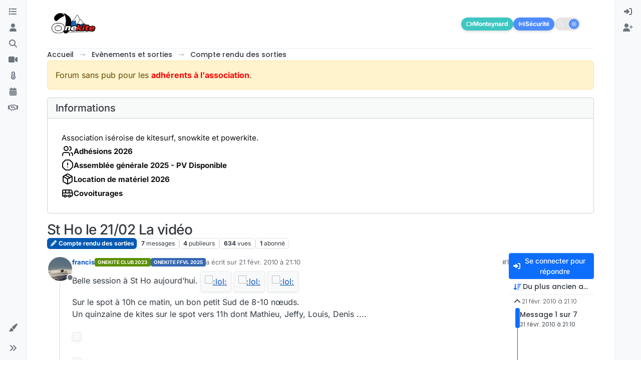

--- FILE ---
content_type: text/html; charset=utf-8
request_url: https://www.onekite.com/topic/4190/st-ho-le-21-02-la-vid%C3%A9o
body_size: 25928
content:
<!DOCTYPE html>
<html lang="fr" data-dir="ltr" style="direction: ltr;">
<head>
<title>St Ho le 21&#x2F;02 La vidéo | Onekite</title>
<meta name="viewport" content="width&#x3D;device-width, initial-scale&#x3D;1.0" />
	<meta name="content-type" content="text/html; charset=UTF-8" />
	<meta name="apple-mobile-web-app-capable" content="yes" />
	<meta name="mobile-web-app-capable" content="yes" />
	<meta property="og:site_name" content="Onekite" />
	<meta name="msapplication-badge" content="frequency=30; polling-uri=https://www.onekite.com/sitemap.xml" />
	<meta name="theme-color" content="#ffffff" />
	<meta name="msapplication-square150x150logo" content="https://i.imgur.com/zREFWgS.png" />
	<meta name="title" content="St Ho le 21/02 La vidéo" />
	<meta property="og:title" content="St Ho le 21/02 La vidéo" />
	<meta property="og:type" content="article" />
	<meta property="article:published_time" content="2010-02-21T21:10:49.000Z" />
	<meta property="article:modified_time" content="2010-03-08T06:57:13.000Z" />
	<meta property="article:section" content="Compte rendu des sorties" />
	<meta name="description" content="Belle session à St Ho aujourd’hui.    Sur le spot à 10h ce matin, un bon petit Sud de 8-10 nœuds. Un quinzaine de kites sur le spot vers 11h dont Mathieu, Je..." />
	<meta property="og:description" content="Belle session à St Ho aujourd’hui.    Sur le spot à 10h ce matin, un bon petit Sud de 8-10 nœuds. Un quinzaine de kites sur le spot vers 11h dont Mathieu, Je..." />
	<meta property="og:image" content="https://i.imgur.com/PBXKtY6.jpg" />
	<meta property="og:image:url" content="https://i.imgur.com/PBXKtY6.jpg" />
	<meta property="og:image" content="https://i.imgur.com/zREFWgS.png" />
	<meta property="og:image:url" content="https://i.imgur.com/zREFWgS.png" />
	<meta property="og:image:width" content="567" />
	<meta property="og:image:height" content="301" />
	<meta property="og:url" content="https://www.onekite.com/topic/4190/st-ho-le-21-02-la-vid%C3%A9o" />
	
<link rel="stylesheet" type="text/css" href="/assets/client.css?v=2dfefee3d4b" />
<link rel="icon" type="image/x-icon" href="/assets/uploads/system/favicon.ico?v&#x3D;2dfefee3d4b" />
	<link rel="manifest" href="/manifest.webmanifest" crossorigin="use-credentials" />
	<link rel="search" type="application/opensearchdescription+xml" title="Onekite" href="/osd.xml" />
	<link rel="apple-touch-icon" href="/assets/uploads/system/touchicon-orig.png" />
	<link rel="icon" sizes="36x36" href="/assets/uploads/system/touchicon-36.png" />
	<link rel="icon" sizes="48x48" href="/assets/uploads/system/touchicon-48.png" />
	<link rel="icon" sizes="72x72" href="/assets/uploads/system/touchicon-72.png" />
	<link rel="icon" sizes="96x96" href="/assets/uploads/system/touchicon-96.png" />
	<link rel="icon" sizes="144x144" href="/assets/uploads/system/touchicon-144.png" />
	<link rel="icon" sizes="192x192" href="/assets/uploads/system/touchicon-192.png" />
	<link rel="prefetch" href="/assets/src/modules/composer.js?v&#x3D;2dfefee3d4b" />
	<link rel="prefetch" href="/assets/src/modules/composer/uploads.js?v&#x3D;2dfefee3d4b" />
	<link rel="prefetch" href="/assets/src/modules/composer/drafts.js?v&#x3D;2dfefee3d4b" />
	<link rel="prefetch" href="/assets/src/modules/composer/tags.js?v&#x3D;2dfefee3d4b" />
	<link rel="prefetch" href="/assets/src/modules/composer/categoryList.js?v&#x3D;2dfefee3d4b" />
	<link rel="prefetch" href="/assets/src/modules/composer/resize.js?v&#x3D;2dfefee3d4b" />
	<link rel="prefetch" href="/assets/src/modules/composer/autocomplete.js?v&#x3D;2dfefee3d4b" />
	<link rel="prefetch" href="/assets/templates/composer.tpl?v&#x3D;2dfefee3d4b" />
	<link rel="prefetch" href="/assets/language/fr/topic.json?v&#x3D;2dfefee3d4b" />
	<link rel="prefetch" href="/assets/language/fr/modules.json?v&#x3D;2dfefee3d4b" />
	<link rel="prefetch" href="/assets/language/fr/tags.json?v&#x3D;2dfefee3d4b" />
	<link rel="prefetch stylesheet" href="/assets/plugins/nodebb-plugin-markdown/styles/default.css" />
	<link rel="prefetch" href="/assets/language/fr/markdown.json?v&#x3D;2dfefee3d4b" />
	<link rel="stylesheet" href="https://www.onekite.com/assets/plugins/nodebb-plugin-emoji/emoji/styles.css?v&#x3D;2dfefee3d4b" />
	<link rel="canonical" href="https://www.onekite.com/topic/4190/st-ho-le-21-02-la-vidéo" />
	<link rel="alternate" type="application/rss+xml" href="/topic/4190.rss" />
	<link rel="up" href="https://www.onekite.com/category/9/compte-rendu-des-sorties" />
	<link rel="author" href="https://www.onekite.com/user/francis" />
	
<script>
var config = JSON.parse('{"relative_path":"","upload_url":"/assets/uploads","asset_base_url":"/assets","assetBaseUrl":"/assets","siteTitle":"Onekite","browserTitle":"Onekite","description":"","keywords":"","brand:logo":"https:&#x2F;&#x2F;i.imgur.com&#x2F;zREFWgS.png","titleLayout":"&#123;pageTitle&#125; | &#123;browserTitle&#125;","showSiteTitle":false,"maintenanceMode":false,"postQueue":0,"minimumTitleLength":3,"maximumTitleLength":255,"minimumPostLength":8,"maximumPostLength":32767,"minimumTagsPerTopic":0,"maximumTagsPerTopic":5,"minimumTagLength":3,"maximumTagLength":15,"undoTimeout":10000,"useOutgoingLinksPage":false,"allowGuestHandles":true,"allowTopicsThumbnail":true,"usePagination":false,"disableChat":false,"disableChatMessageEditing":false,"maximumChatMessageLength":1000,"socketioTransports":["polling","websocket"],"socketioOrigins":"https://www.onekite.com:*","websocketAddress":"","maxReconnectionAttempts":5,"reconnectionDelay":1500,"topicsPerPage":20,"postsPerPage":20,"maximumFileSize":20480,"theme:id":"nodebb-theme-harmony","theme:src":"","defaultLang":"fr","userLang":"fr","loggedIn":false,"uid":-1,"cache-buster":"v=2dfefee3d4b","topicPostSort":"oldest_to_newest","categoryTopicSort":"recently_replied","csrf_token":false,"searchEnabled":true,"searchDefaultInQuick":"titles","bootswatchSkin":"","composer:showHelpTab":true,"enablePostHistory":true,"timeagoCutoff":30,"timeagoCodes":["af","am","ar","az-short","az","be","bg","bs","ca","cs","cy","da","de-short","de","dv","el","en-short","en","es-short","es","et","eu","fa-short","fa","fi","fr-short","fr","gl","he","hr","hu","hy","id","is","it-short","it","ja","jv","ko","ky","lt","lv","mk","nl","no","pl","pt-br-short","pt-br","pt-short","pt","ro","rs","ru","rw","si","sk","sl","sq","sr","sv","th","tr-short","tr","uk","ur","uz","vi","zh-CN","zh-TW"],"cookies":{"enabled":false,"message":"[[global:cookies.message]]","dismiss":"[[global:cookies.accept]]","link":"[[global:cookies.learn-more]]","link_url":"https:&#x2F;&#x2F;www.cookiesandyou.com"},"thumbs":{"size":512},"emailPrompt":1,"useragent":{"isSafari":false},"fontawesome":{"pro":false,"styles":["solid","brands","regular"],"version":"6.7.2"},"activitypub":{"probe":0},"acpLang":"undefined","topicSearchEnabled":false,"disableCustomUserSkins":false,"defaultBootswatchSkin":"","theme":{"enableQuickReply":true,"enableBreadcrumbs":true,"centerHeaderElements":false,"mobileTopicTeasers":false,"stickyToolbar":true,"topicSidebarTools":true,"topMobilebar":false,"autohideBottombar":true,"openSidebars":false,"chatModals":false},"openDraftsOnPageLoad":false,"composer-default":{},"markdown":{"highlight":1,"highlightLinesLanguageList":"[]","hljsLanguages":["common"],"theme":"default.css","defaultHighlightLanguage":"","externalMark":false},"emojiCustomFirst":false,"google-analytics":{"id":"UA-82902570-3","displayFeatures":"off","ga4id":"G-VXH49477H7","useUA":"off"},"spam-be-gone":{"hCaptcha":{"key":"fdae7228-a734-4984-9e6c-cab9db846231"}},"maximumReactions":4,"maximumReactionsPerMessage":4,"enablePostReactions":true,"enableMessageReactions":true,"question-and-answer":{"defaultCid_2":"off","defaultCid_7":"off","defaultCid_20":"off","forceQuestions":"off","defaultCid_19":"off","defaultCid_14":"off","defaultCid_5":"off","defaultCid_17":"off","defaultCid_12":"off","defaultCid_6":"off","defaultCid_3":"off","defaultCid_9":"off","defaultCid_4":"off","defaultCid_22":"off","defaultCid_23":"off","defaultCid_8":"off","defaultCid_24":"off","defaultCid_10":"off","defaultCid_13":"off","defaultCid_21":"off","defaultCid_25":"on","defaultCid_26":"off","defaultCid_27":"off","defaultCid_28":"off","defaultCid_29":"off","defaultCid_30":"off","defaultCid_31":"off","defaultCid_32":"off","defaultCid_33":"off","onlyAdmins":"off","toggleLock":"off"},"googleAdsense":{"adFreeGroups":"[\\"Onekite FFVL 2026\\"]","after_first_post_id":"","client_id":"pub-2369581624111938","first_post_id":"5268466524","first_post_position":"bottom","footer_id":"","header_id":"","adstxt":""}}');
var app = {
user: JSON.parse('{"uid":-1,"username":"Invité","displayname":"Invité","userslug":"","fullname":"Invité","email":"","icon:text":"?","icon:bgColor":"#aaa","groupTitle":"","groupTitleArray":[],"status":"offline","reputation":0,"email:confirmed":false,"unreadData":{"":{},"new":{},"watched":{},"unreplied":{}},"isAdmin":false,"isGlobalMod":false,"isMod":false,"privileges":{"chat":false,"chat:privileged":false,"upload:post:image":false,"upload:post:file":false,"signature":false,"invite":false,"group:create":false,"search:content":false,"search:users":false,"search:tags":false,"view:users":true,"view:tags":true,"view:groups":true,"local:login":false,"ban":false,"mute":false,"view:users:info":false},"blocks":[],"timeagoCode":"fr","offline":true,"lastRoomId":null,"isEmailConfirmSent":false}')
};
document.documentElement.style.setProperty('--panel-offset', `0px`);
</script>

<script src="https://unpkg.com/lucide@latest"></script>
<script defer src="https://cdn.unblockia.com/h.js"></script>


<style>@charset "UTF-8";
/* css for night mode */
[data-theme=dark] {
  --font-color: #e1e1ff;
  --bs-body-bg: #202124;
  --bs-body-color: #f1f3f4;
  --bs-body-color-rgb: 255,255,255;
  --bs-nav-link-color: #fff;
  --bs-border-color: #35363a;
  --bs-body-bg-rgb: 32,33,36;
  --bs-light-rgb: 32,33,36;
}

[data-theme=dark] hr {
  border-top-color: #262729;
}

[data-theme=dark] .active .chat-room-btn {
  background-color: #262729;
}

[data-theme=dark] .btn-outline {
  border-color: #b6b6b6;
}

[data-theme=dark] .btn-outline.active, [data-theme=dark] .btn-outline:hover, [data-theme=dark] .btn-link.active, [data-theme=dark] .btn-link:hover {
  background-color: #35363a;
}

[data-theme=dark] .btn-ghost.active, [data-theme=dark] .btn-ghost:hover, [data-theme=dark] .btn-ghost-sm.active, [data-theme=dark] .btn-ghost-sm:hover {
  background-color: #262729;
}

[data-theme=dark] .skin-noskin .composer {
  background-color: #262729 !important;
}

[data-theme=dark] .skin-noskin .bottombar-nav .dropdown-menu {
  background-color: #262729 !important;
}

[data-theme=dark] .bottombar-nav .nav-text {
  color: #ffffff;
}

[data-theme=dark] .composer .resizer {
  background: linear-gradient(transparent, #262729);
}

[data-theme=dark] .skin-noskin .bottombar-nav {
  background-color: #262729 !important;
}

[data-theme=dark] .page-topic .pagination-block.ready {
  background-color: #202124 !important;
  border-color: #262729 !important;
}

[data-theme=dark] .form-control {
  background-color: #262729;
  border: 1px solid #35363a;
  color: #b6b6b6;
}

[data-theme=dark] .form-control:focus {
  color: white;
  background-color: #262729;
  border-color: #262729;
  box-shadow: inset 0px 0px 0px rgba(0, 0, 0, 0.075), 0 0 0 0.05rem rgb(27, 115, 249);
}

[data-theme=dark] .dropdown-item:hover {
  color: white;
  background-color: #262729;
}

[data-theme=dark] .tag-list .tag {
  background-color: #262729;
  color: white;
}

[data-theme=dark] .breadcrumb .breadcrumb-item span {
  color: #b6b6b6;
}

[data-theme=dark] .card {
  --bs-card-cap-bg: rgba(38,39,41);
  background-color: #262729;
}

[data-theme=dark] .skin-noskin nav.sidebar {
  background-color: #202124 !important;
}

[data-theme=dark] .sidebar .nav-link.active {
  background-color: #35363a;
}

[data-theme=dark] .sidebar .nav-link:focus, [data-theme=dark] .nav-link:hover {
  background-color: #35363a !important;
  color: white;
}

[data-theme=dark] .sticky-tools {
  background-color: #202124;
}

[data-theme=dark] .text-muted {
  color: #b6b6b6 !important;
}

[data-theme=dark] nav-btn:hover {
  background-color: #35363a;
}

[data-theme=dark] .btn-ghost-sm:hover {
  background-color: #35363a;
}

[data-theme=dark] .btn:hover {
  background-color: #202124;
  border-color: #62656f;
}

[data-theme=dark] .dropdown-menu, [data-theme=dark] .dropdown-item {
  background-color: #202124;
  color: #f1f3f4;
}

[data-theme=dark] .border-gray-300 {
  border-color: #35363a !important;
}

[data-theme=dark] ul.topics-list li.selected {
  background-color: #262729;
}

[data-theme=dark] .modal-content {
  background-color: #35363a;
}

[data-theme=dark] .account .avatar-wrapper {
  border: 4px solid #262729;
}

@media (min-width: 576px) {
  [data-theme=dark] .topic .pagination-block .scroller-container {
    border-left: 2px solid #35363a;
  }
  [data-theme=dark] .page-topic .topic .posts.timeline > [component=post] {
    border-left: 2px solid #35363a;
  }
  [data-theme=dark] .page-topic .topic .posts.timeline > [component=post]:first-child:before {
    background-color: #35363a;
  }
  [data-theme=dark] .page-topic .topic .posts.timeline > [component=post]:last-child:after {
    background-color: #35363a;
  }
}
/* css for the switch a night/light */
.theme-switch {
  display: inline-block;
  height: 26px;
  position: relative;
  width: 55px;
}

.theme-switch input {
  display: none;
}

.slider {
  background-color: #ffffff;
  bottom: 0;
  cursor: pointer;
  left: 0;
  position: absolute;
  right: 0;
  top: 0;
  transition: 0.4s;
}

.slider:before {
  background-color: #1b73f9;
  bottom: 3px;
  content: "";
  height: 18px;
  width: 18px;
  left: 4px;
  position: absolute;
  transition: 0.4s;
  border-radius: 50px;
}

input:checked + .slider {
  background-color: #262729;
}

input:checked + .slider:before {
  transform: translateX(28px);
}

/* Position responsive du bouton Confidentialité */
#qc-cmp2-persistent-link {
  position: absolute !important;
  top: 100px !important; /* padding haut */
  right: 12px !important;
  left: auto !important;
  bottom: auto !important;
  z-index: 999999 !important;
  padding: 8px 12px !important;
  border-radius: 6px !important;
  font-size: 14px !important;
  cursor: pointer !important;
}

/* Ajustement sur mobile (hauteur de header différente) */
@media (max-width: 768px) {
  #qc-cmp2-persistent-link {
    top: 120px !important; /* un peu plus de marge pour mobile */
    right: 12px !important;
  }
}
/* Petits smartphones */
@media (max-width: 480px) {
  #qc-cmp2-persistent-link {
    top: 100px !important;
    right: 8px !important;
  }
}</style>

</head>
<body class="page-topic page-topic-4190 page-topic-st-ho-le-21-02-la-vidéo template-topic page-topic-category-9 page-topic-category-compte-rendu-des-sorties parent-category-10 parent-category-9 page-status-200 theme-harmony user-guest skin-noskin">
<a class="visually-hidden-focusable position-absolute top-0 start-0 p-3 m-3 bg-body" style="z-index: 1021;" href="#content">Aller directement au contenu</a>

<div class="layout-container d-flex justify-content-between pb-4 pb-md-0">
<nav component="sidebar/left" class=" text-dark bg-light sidebar sidebar-left start-0 border-end vh-100 d-none d-lg-flex flex-column justify-content-between sticky-top">
<ul id="main-nav" class="list-unstyled d-flex flex-column w-100 gap-2 mt-2 overflow-y-auto">


<li class="nav-item mx-2 " title="Catégories">
<a class="nav-link navigation-link d-flex gap-2 justify-content-between align-items-center "  href="&#x2F;categories"  aria-label="Catégories">
<span class="d-flex gap-2 align-items-center text-nowrap truncate-open">
<span class="position-relative">

<i class="fa fa-fw fa-list" data-content=""></i>
<span component="navigation/count" class="visible-closed position-absolute top-0 start-100 translate-middle badge rounded-1 bg-primary hidden"></span>

</span>
<span class="nav-text small visible-open fw-semibold text-truncate">Catégories</span>
</span>
<span component="navigation/count" class="visible-open badge rounded-1 bg-primary hidden"></span>
</a>

</li>



<li class="nav-item mx-2 " title="Utilisateurs">
<a class="nav-link navigation-link d-flex gap-2 justify-content-between align-items-center "  href="&#x2F;users"  aria-label="Utilisateurs">
<span class="d-flex gap-2 align-items-center text-nowrap truncate-open">
<span class="position-relative">

<i class="fa fa-fw fa-user" data-content=""></i>
<span component="navigation/count" class="visible-closed position-absolute top-0 start-100 translate-middle badge rounded-1 bg-primary hidden"></span>

</span>
<span class="nav-text small visible-open fw-semibold text-truncate">Utilisateurs</span>
</span>
<span component="navigation/count" class="visible-open badge rounded-1 bg-primary hidden"></span>
</a>

</li>



<li class="nav-item mx-2 " title="Recherche">
<a class="nav-link navigation-link d-flex gap-2 justify-content-between align-items-center "  href="&#x2F;search"  aria-label="Recherche">
<span class="d-flex gap-2 align-items-center text-nowrap truncate-open">
<span class="position-relative">

<i class="fa fa-fw fa-search" data-content=""></i>
<span component="navigation/count" class="visible-closed position-absolute top-0 start-100 translate-middle badge rounded-1 bg-primary hidden"></span>

</span>
<span class="nav-text small visible-open fw-semibold text-truncate">Recherche</span>
</span>
<span component="navigation/count" class="visible-open badge rounded-1 bg-primary hidden"></span>
</a>

</li>



<li class="nav-item mx-2 " title="Webcams">
<a class="nav-link navigation-link d-flex gap-2 justify-content-between align-items-center "  href="&#x2F;webcams"  aria-label="Webcams">
<span class="d-flex gap-2 align-items-center text-nowrap truncate-open">
<span class="position-relative">

<i class="fa fa-fw fa-video-camera" data-content=""></i>
<span component="navigation/count" class="visible-closed position-absolute top-0 start-100 translate-middle badge rounded-1 bg-primary hidden"></span>

</span>
<span class="nav-text small visible-open fw-semibold text-truncate">Webcams</span>
</span>
<span component="navigation/count" class="visible-open badge rounded-1 bg-primary hidden"></span>
</a>

</li>



<li class="nav-item mx-2 " title="Météo">
<a class="nav-link navigation-link d-flex gap-2 justify-content-between align-items-center "  href="&#x2F;meteo"  aria-label="Météo">
<span class="d-flex gap-2 align-items-center text-nowrap truncate-open">
<span class="position-relative">

<i class="fa fa-fw fa-thermometer-3" data-content=""></i>
<span component="navigation/count" class="visible-closed position-absolute top-0 start-100 translate-middle badge rounded-1 bg-primary hidden"></span>

</span>
<span class="nav-text small visible-open fw-semibold text-truncate">Météo</span>
</span>
<span component="navigation/count" class="visible-open badge rounded-1 bg-primary hidden"></span>
</a>

</li>



<li class="nav-item mx-2 " title="Calendrier">
<a class="nav-link navigation-link d-flex gap-2 justify-content-between align-items-center "  href="&#x2F;calendar"  aria-label="Calendrier">
<span class="d-flex gap-2 align-items-center text-nowrap truncate-open">
<span class="position-relative">

<i class="fa fa-fw fa-calendar" data-content=""></i>
<span component="navigation/count" class="visible-closed position-absolute top-0 start-100 translate-middle badge rounded-1 bg-primary hidden"></span>

</span>
<span class="nav-text small visible-open fw-semibold text-truncate">Calendrier</span>
</span>
<span component="navigation/count" class="visible-open badge rounded-1 bg-primary hidden"></span>
</a>

</li>



<li class="nav-item mx-2 " title="Association">
<a class="nav-link navigation-link d-flex gap-2 justify-content-between align-items-center "  href="&#x2F;association"  aria-label="Association">
<span class="d-flex gap-2 align-items-center text-nowrap truncate-open">
<span class="position-relative">

<i class="fa fa-fw fa-handshake-o" data-content=""></i>
<span component="navigation/count" class="visible-closed position-absolute top-0 start-100 translate-middle badge rounded-1 bg-primary hidden"></span>

</span>
<span class="nav-text small visible-open fw-semibold text-truncate">Association</span>
</span>
<span component="navigation/count" class="visible-open badge rounded-1 bg-primary hidden"></span>
</a>

</li>


</ul>
<div class="sidebar-toggle-container align-self-start">

<div class="dropend m-2" component="skinSwitcher" title="Habillages">
<a data-bs-toggle="dropdown" href="#" role="button" class="nav-link position-relative" aria-haspopup="true" aria-expanded="false" aria-label="Habillages">
<span class="justify-content-between w-100">
<span class="d-flex gap-2 align-items-center text-nowrap truncate-open">
<span>
<i component="skinSwitcher/icon" class="fa fa-fw fa-paintbrush"></i>
</span>
<span class="nav-text small visible-open fw-semibold">Habillages</span>
</span>
</span>
</a>
<ul class="dropdown-menu p-1 text-sm overflow-auto p-1" role="menu">
<div class="d-flex">
<div>
<li class="dropdown-header">Light</li>
<div class="d-grid" style="grid-template-columns: 1fr 1fr;">

<li>
<a href="#" class="dropdown-item rounded-1" data-value="brite" role="menuitem">Brite <i class="fa fa-fw fa-check  invisible "></i></a>
</li>

<li>
<a href="#" class="dropdown-item rounded-1" data-value="cerulean" role="menuitem">Cerulean <i class="fa fa-fw fa-check  invisible "></i></a>
</li>

<li>
<a href="#" class="dropdown-item rounded-1" data-value="cosmo" role="menuitem">Cosmo <i class="fa fa-fw fa-check  invisible "></i></a>
</li>

<li>
<a href="#" class="dropdown-item rounded-1" data-value="flatly" role="menuitem">Flatly <i class="fa fa-fw fa-check  invisible "></i></a>
</li>

<li>
<a href="#" class="dropdown-item rounded-1" data-value="journal" role="menuitem">Journal <i class="fa fa-fw fa-check  invisible "></i></a>
</li>

<li>
<a href="#" class="dropdown-item rounded-1" data-value="litera" role="menuitem">Litera <i class="fa fa-fw fa-check  invisible "></i></a>
</li>

<li>
<a href="#" class="dropdown-item rounded-1" data-value="lumen" role="menuitem">Lumen <i class="fa fa-fw fa-check  invisible "></i></a>
</li>

<li>
<a href="#" class="dropdown-item rounded-1" data-value="lux" role="menuitem">Lux <i class="fa fa-fw fa-check  invisible "></i></a>
</li>

<li>
<a href="#" class="dropdown-item rounded-1" data-value="materia" role="menuitem">Materia <i class="fa fa-fw fa-check  invisible "></i></a>
</li>

<li>
<a href="#" class="dropdown-item rounded-1" data-value="minty" role="menuitem">Minty <i class="fa fa-fw fa-check  invisible "></i></a>
</li>

<li>
<a href="#" class="dropdown-item rounded-1" data-value="morph" role="menuitem">Morph <i class="fa fa-fw fa-check  invisible "></i></a>
</li>

<li>
<a href="#" class="dropdown-item rounded-1" data-value="pulse" role="menuitem">Pulse <i class="fa fa-fw fa-check  invisible "></i></a>
</li>

<li>
<a href="#" class="dropdown-item rounded-1" data-value="sandstone" role="menuitem">Sandstone <i class="fa fa-fw fa-check  invisible "></i></a>
</li>

<li>
<a href="#" class="dropdown-item rounded-1" data-value="simplex" role="menuitem">Simplex <i class="fa fa-fw fa-check  invisible "></i></a>
</li>

<li>
<a href="#" class="dropdown-item rounded-1" data-value="sketchy" role="menuitem">Sketchy <i class="fa fa-fw fa-check  invisible "></i></a>
</li>

<li>
<a href="#" class="dropdown-item rounded-1" data-value="spacelab" role="menuitem">Spacelab <i class="fa fa-fw fa-check  invisible "></i></a>
</li>

<li>
<a href="#" class="dropdown-item rounded-1" data-value="united" role="menuitem">United <i class="fa fa-fw fa-check  invisible "></i></a>
</li>

<li>
<a href="#" class="dropdown-item rounded-1" data-value="yeti" role="menuitem">Yeti <i class="fa fa-fw fa-check  invisible "></i></a>
</li>

<li>
<a href="#" class="dropdown-item rounded-1" data-value="zephyr" role="menuitem">Zephyr <i class="fa fa-fw fa-check  invisible "></i></a>
</li>

</div>
</div>
<div>
<li class="dropdown-header">Dark</li>

<li>
<a href="#" class="dropdown-item rounded-1" data-value="cyborg" role="menuitem">Cyborg <i class="fa fa-fw fa-check  invisible "></i></a>
</li>

<li>
<a href="#" class="dropdown-item rounded-1" data-value="darkly" role="menuitem">Darkly <i class="fa fa-fw fa-check  invisible "></i></a>
</li>

<li>
<a href="#" class="dropdown-item rounded-1" data-value="quartz" role="menuitem">Quartz <i class="fa fa-fw fa-check  invisible "></i></a>
</li>

<li>
<a href="#" class="dropdown-item rounded-1" data-value="slate" role="menuitem">Slate <i class="fa fa-fw fa-check  invisible "></i></a>
</li>

<li>
<a href="#" class="dropdown-item rounded-1" data-value="solar" role="menuitem">Solar <i class="fa fa-fw fa-check  invisible "></i></a>
</li>

<li>
<a href="#" class="dropdown-item rounded-1" data-value="superhero" role="menuitem">Superhero <i class="fa fa-fw fa-check  invisible "></i></a>
</li>

<li>
<a href="#" class="dropdown-item rounded-1" data-value="vapor" role="menuitem">Vapor <i class="fa fa-fw fa-check  invisible "></i></a>
</li>

</div>
</div>
<hr class="my-1"/>
<div class="d-grid" style="grid-template-columns: 1fr 1fr;">

<li>
<a href="#" class="dropdown-item rounded-1" data-value="" role="menuitem">Défaut (Aucun habillage) <i class="fa fa-fw fa-check "></i></a>
</li>

<li>
<a href="#" class="dropdown-item rounded-1" data-value="noskin" role="menuitem">Aucun habillage <i class="fa fa-fw fa-check  invisible "></i></a>
</li>


</div>
</ul>
</div>

<div class="sidebar-toggle m-2 d-none d-lg-block">
<a href="#" role="button" component="sidebar/toggle" class="nav-link d-flex gap-2 align-items-center p-2 pointer w-100 text-nowrap" title="Développer" aria-label="Réduire la barre latérale">
<i class="fa fa-fw fa-angles-right"></i>
<i class="fa fa-fw fa-angles-left"></i>
<span class="nav-text visible-open fw-semibold small lh-1">Réduire</span>
</a>
</div>
</div>
</nav>
<main id="panel" class="d-flex flex-column gap-3 flex-grow-1 mt-3" style="min-width: 0;">

<div class="container-lg px-md-4 brand-container">
<div class="col-12 d-flex border-bottom pb-3 ">

<div component="brand/wrapper" class="d-flex align-items-center gap-3 p-2 rounded-1 align-content-stretch ">

<a component="brand/anchor" href="/" title="Logo">
<img component="brand/logo" alt="Logo" class="" src="https://i.imgur.com/zREFWgS.png?v=2dfefee3d4b" />
</a>


</div>


<div data-widget-area="brand-header" class="flex-fill gap-3 p-2 align-self-center">

<!-- ✅ Bloc Social-bar avec modale (effet hover + dark/light mode + NodeBB compatible) -->
<div class="social-bar">
  <!-- 🎥 Webcam -->
  <a href="https://www.onekite.com/webcam-monteynard" target="_top" class="webcam-btn">
    <i data-lucide="video"></i> Monteynard
  </a>

  <!-- 🚨 Bouton Sécurité -->
  <button id="ipage-openModal"><i data-lucide="radio"></i> Sécurité</button>

  <!-- 🌙 Switch Thème (flat design + Lucide) -->
  <label class="theme-switch" for="checkbox">
    <input type="checkbox" id="checkbox" hidden />
    <div class="switch-flat">
      <i data-lucide="moon"></i>
      <i data-lucide="sun"></i>
    </div>
  </label>
</div>

<!-- 💬 Fenêtre modale Sécurité -->
<div class="ipage-modal" id="ipage-modal">
  <div class="ipage-modal-backdrop" id="ipage-backdrop"></div>

  <div class="ipage-modal-card" role="dialog" aria-modal="true" aria-labelledby="ipage-title">
    <div class="ipage-modal-header">
      <h3 class="ipage-modal-title" id="ipage-title">Contacts / sécurité lac</h3>
      <button class="ipage-close" id="ipage-close" aria-label="Fermer"><i data-lucide="x"></i></button>
    </div>

    <div class="ipage-warning">
      <i data-lucide="alert-triangle"></i>
      Fréquences utilisables uniquement localement au lac de Monteynard
    </div>

    <div class="ipage-table-container">
      <table class="ipage-table">
        <tr><th>Canal (Fréquence)</th><th>Qui</th></tr>
        <tr class="ipage-red"><td>16 (156,800)</td><td>Secours</td></tr>
        <tr><td>09 (156,450)</td><td>SIVOM</td></tr>
        <tr><td>06 (156,300)</td><td>BNSM</td></tr>
        <tr><td>08 (156,400)</td><td>WCM</td></tr>
        <tr class="ipage-highlight"><td>10 (156,500)</td><td>ONEKITE ⭐</td></tr>
        <tr><td>69 (156,425)</td><td>GUC</td></tr>
        <tr><td>71 (156,575)</td><td>ACTV</td></tr>
        <tr><td>72 (156,625)</td><td>CEA/ST</td></tr>
        <tr><td>73 (156,675)</td><td>La Mira</td></tr>
        <tr><td>74 (156,875)</td><td>SRVG</td></tr>
        <tr><td>15 (156,750)</td><td>Jeux nautiques</td></tr>
      </table>
    </div>

    <h4 class="ipage-modal-title" style="margin-top:0;">Numéros utiles</h4>
    <div class="ipage-table-container">
      <table class="ipage-table">
        <tr><th>Téléphone</th><th>Qui</th></tr>
        <tr><td>04 76 34 14 48</td><td>SIVOM</td></tr>
        <tr><td>17 (04 76 34 02 44)</td><td>Gendarmerie</td></tr>
        <tr><td>18</td><td>Pompiers</td></tr>
        <tr><td>12 ou 112</td><td>Urgence</td></tr>
        <tr><td>15</td><td>Samu</td></tr>
        <tr><td>04 76 34 14 56</td><td>La Mira</td></tr>
      </table>
    </div>

    <!-- ✅ Bouton Fermer centré -->
    <div class="ipage-close-bottom">
      <button class="ipage-close" id="ipage-close-bottom" aria-label="Fermer">
        <i data-lucide="x"></i> Fermer
      </button>
    </div>
  </div>
</div>

<!-- ✅ Styles complets (dark & light + flat switch + hover/slide effect) -->
<style>
  :root {
    --ipage-blue: #4e8cff;
    --ipage-blue-light: #e7f0ff;
    --ipage-red: #ff5b5b;
    --ipage-gray-border: #dcdfe3;
    --ipage-warning-bg: #fff4e5;
    --ipage-warning-text: #d17b00;
    --ipage-card-bg: #fff;
    --ipage-text: #111;
  }

  [data-theme="dark"] {
    --ipage-blue: #7da6ff;
    --ipage-blue-light: #1f2937;
    --ipage-red: #ff7b7b;
    --ipage-gray-border: #333;
    --ipage-warning-bg: #3a2b00;
    --ipage-warning-text: #ffcc66;
    --ipage-card-bg: #1c1c1e;
    --ipage-text: #f5f5f5;
  }

  /* --- Barre sociale --- */
  .social-bar {
    display: flex;
    justify-content: flex-end;
    align-items: center;
    gap: 0.5rem;
    flex-wrap: wrap;
    padding: 0.5rem 1rem;
  }

  .social-bar button,
  .social-bar a.webcam-btn {
    display: inline-flex;
    align-items: center;
    gap: 4px;
    color: #fff;
    border: none;
    border-radius: 14px;
    padding: 4px 10px;
    font-size: 12px;
    font-weight: 600;
    cursor: pointer;
    box-shadow: 0 2px 5px rgba(0,0,0,0.15);
    text-decoration: none;
    transition: all 0.2s ease;
  }

  .social-bar button:hover,
  .social-bar a.webcam-btn:hover,
  .ipage-close-bottom .ipage-close:hover {
    transform: translateY(-1px);
    opacity: 0.9;
  }

  .webcam-btn { background: #3ec7c2; }
  #ipage-openModal { background: var(--ipage-blue); }
  .webcam-btn svg, #ipage-openModal svg { width: 14px; height: 14px; }

  /* --- Switch Thème Flat (Lucide) --- */
  .theme-switch {
    cursor: pointer;
    display: flex;
    align-items: center;
  }

.switch-flat {
  position: relative;
  width: 52px; /* élargi */
  height: 26px; /* légèrement plus haut */
  background: #e4e4e4;
  border-radius: 999px;
  display: flex;
  align-items: center;
  justify-content: space-between;
  padding: 0 6px; /* un peu plus d’espace intérieur */
  transition: background 0.3s ease;
}

  [data-theme="dark"] .switch-flat {
    background: #444;
  }

  .switch-flat svg {
    width: 14px;
    height: 14px;
    color: #fff;
    opacity: 0.5;
    z-index: 2;
    transition: opacity 0.25s ease;
  }

  .switch-flat::before {
  content: "";
  position: absolute;
  top: 3px;
  left: 3px;
  width: 20px; /* un peu plus large */
  height: 20px;
  border-radius: 50%;
  background: var(--ipage-blue);
  transition: transform 0.3s ease;
}

  /* Quand activé (dark mode) */
  #checkbox:checked + .switch-flat::before {
    transform: translateX(26px);
  }

  #checkbox:checked + .switch-flat svg[data-lucide="sun"] {
    opacity: 1;
  }

  #checkbox:not(:checked) + .switch-flat svg[data-lucide="moon"] {
    opacity: 1;
  }

  /* --- Modale (inchangé) --- */
  .ipage-modal {
    position: fixed;
    inset: 0;
    display: none;
    z-index: 9999;
    overflow-y: auto;
  }
  .ipage-modal.ipage-open { display: block; }
  .ipage-modal-backdrop {
    position: fixed;
    inset: 0;
    background: rgba(0,0,0,.5);
    z-index: 1;
  }
  .ipage-modal-card {
    position: relative;
    background: var(--ipage-card-bg);
    color: var(--ipage-text);
    border-radius: 12px;
    box-shadow: 0 12px 28px rgba(0,0,0,0.25);
    padding: 16px;
    max-width: 380px;
    width: calc(100% - 24px);
    margin: 50px auto;
    z-index: 2;
    animation: fadeIn .18s ease;
  }
  @keyframes fadeIn {
    from { opacity: 0; transform: translateY(-10px); }
    to { opacity: 1; transform: translateY(0); }
  }

  .ipage-modal-header {
    display: flex;
    align-items: center;
    justify-content: space-between;
    margin-bottom: 10px;
  }

  .ipage-modal-title {
    font-size: 16px;
    font-weight: 700;
    margin: 0;
  }

  .ipage-close {
    background: transparent;
    border: none;
    cursor: pointer;
    padding: 6px 12px;
    color: var(--ipage-text);
    display: inline-flex;
    align-items: center;
    gap: 6px;
    font-weight: 600;
    transition: all 0.2s ease;
  }

  .ipage-close svg { width: 18px; height: 18px; }

  .ipage-close-bottom {
    display: flex;
    justify-content: center;
    align-items: center;
    margin-top: 15px;
    padding-top: 12px;
    border-top: 1px solid var(--ipage-gray-border);
  }

  .ipage-close-bottom .ipage-close {
    background: var(--ipage-blue);
    color: #fff;
    border-radius: 20px;
    padding: 6px 14px;
    font-size: 13px;
    box-shadow: 0 2px 5px rgba(0,0,0,0.2);
  }

  .ipage-close-bottom .ipage-close:hover {
    background: #3a76e0;
    transform: translateY(-2px);
  }

  .ipage-warning {
    background: var(--ipage-warning-bg);
    color: var(--ipage-warning-text);
    display: flex;
    align-items: center;
    gap: 8px;
    padding: 8px 10px;
    border-radius: 8px;
    font-weight: 600;
    font-size: 13px;
    margin: 6px 0 10px;
  }
  .ipage-warning svg { width: 18px; height: 18px; }

  .ipage-table-container { width: 100%; overflow-x: auto; margin-bottom: 18px; }
  .ipage-table {
    width: 100%;
    border-collapse: collapse;
    font-size: 13px;
    border: 1px solid var(--ipage-gray-border);
    border-radius: 8px;
    overflow: hidden;
  }
  .ipage-table th, .ipage-table td {
    padding: 8px 10px;
    text-align: left;
    border-bottom: 1px solid var(--ipage-gray-border);
  }
  .ipage-table th {
    background: var(--ipage-blue-light);
    color: var(--ipage-blue);
    font-weight: 700;
  }
  .ipage-table tr:nth-child(even) { background: #fafdff; }
  [data-theme="dark"] .ipage-table tr:nth-child(even) { background: #1f1f1f; }

  .ipage-red { color: var(--ipage-red); font-weight: 700; }
  .ipage-highlight { background: var(--ipage-warning-bg); color: var(--ipage-warning-text); font-weight: 700; }

  @media (max-width: 600px) {
  .switch-flat {
    width: 46px;  /* un peu plus petit, mais pas trop */
    height: 24px;
    padding: 0 5px;
  }

  .switch-flat::before {
    top: 3px;
    left: 3px;
    width: 18px;
    height: 18px;
  }

  #checkbox:checked + .switch-flat::before {
    transform: translateX(21px); /* translation ajustée */
  }
}
</style>

<!-- ✅ Script NodeBB-compatible -->
<script src="https://unpkg.com/lucide@latest"></script>
<script>
  function initIpageModal() {
    const modal = document.getElementById("ipage-modal");
    const openBtn = document.getElementById("ipage-openModal");
    const closeTop = document.getElementById("ipage-close");
    const closeBottom = document.getElementById("ipage-close-bottom");
    const backdrop = document.getElementById("ipage-backdrop");
    const themeToggle = document.getElementById("checkbox");

    if (!modal || !openBtn) return;

    function closeModal() {
      modal.classList.remove("ipage-open");
      document.body.style.overflow = "";
    }

    if (!openBtn.dataset.bound) {
      openBtn.addEventListener("click", () => {
        modal.classList.add("ipage-open");
        document.body.style.overflow = "hidden";
      });
      closeTop.addEventListener("click", closeModal);
      closeBottom.addEventListener("click", closeModal);
      backdrop.addEventListener("click", closeModal);
      document.addEventListener("keydown", e => { if (e.key === "Escape") closeModal(); });
      openBtn.dataset.bound = "true";
    }

    // ✅ Gestion du thème clair/sombre
    themeToggle.addEventListener("change", () => {
      document.documentElement.setAttribute("data-theme", themeToggle.checked ? "light" : "dark");
      localStorage.setItem("ipage-theme", themeToggle.checked ? "light" : "dark");
    });

    // Charger le thème sauvegardé
    const savedTheme = localStorage.getItem("ipage-theme") || "dark";
    document.documentElement.setAttribute("data-theme", savedTheme);
    themeToggle.checked = savedTheme === "light";

    lucide.createIcons();
  }

  document.addEventListener("DOMContentLoaded", initIpageModal);
  $(window).on('action:ajaxify.end', initIpageModal);
</script>

</div>

</div>
</div>

<div class="container-lg px-md-4 d-flex flex-column gap-3 h-100 mb-5 mb-lg-0" id="content">
<noscript>
<div class="alert alert-danger">
<p>
Your browser does not seem to support JavaScript. As a result, your viewing experience will be diminished, and you have been placed in <strong>read-only mode</strong>.
</p>
<p>
Please download a browser that supports JavaScript, or enable it if it's disabled (i.e. NoScript).
</p>
</div>
</noscript>
<script type="application/ld+json">{
"@context": "https://schema.org",
"@type": "BreadcrumbList",
"itemListElement": [{
"@type": "ListItem",
"position": 1,
"name": "Onekite",
"item": "https://www.onekite.com"
}
,{
"@type": "ListItem",
"position": 2,
"name": "Evènements et sorties"
,"item": "https://www.onekite.com/category/10/evènements-et-sorties"
},{
"@type": "ListItem",
"position": 3,
"name": "Compte rendu des sorties"
,"item": "https://www.onekite.com/category/9/compte-rendu-des-sorties"
},{
"@type": "ListItem",
"position": 4,
"name": "St Ho le 21&#x2F;02 La vidéo"

}
]}</script>


<ol class="breadcrumb mb-0 " itemscope="itemscope" itemprop="breadcrumb" itemtype="http://schema.org/BreadcrumbList">

<li itemscope="itemscope" itemprop="itemListElement" itemtype="http://schema.org/ListItem" class="breadcrumb-item ">
<meta itemprop="position" content="1" />
<a href="https://www.onekite.com" itemprop="item">
<span class="fw-semibold" itemprop="name">Accueil</span>
</a>
</li>

<li itemscope="itemscope" itemprop="itemListElement" itemtype="http://schema.org/ListItem" class="breadcrumb-item ">
<meta itemprop="position" content="2" />
<a href="https://www.onekite.com/category/10/evènements-et-sorties" itemprop="item">
<span class="fw-semibold" itemprop="name">Evènements et sorties</span>
</a>
</li>

<li itemscope="itemscope" itemprop="itemListElement" itemtype="http://schema.org/ListItem" class="breadcrumb-item ">
<meta itemprop="position" content="3" />
<a href="https://www.onekite.com/category/9/compte-rendu-des-sorties" itemprop="item">
<span class="fw-semibold" itemprop="name">Compte rendu des sorties</span>
</a>
</li>

<li component="breadcrumb/current" itemscope="itemscope" itemprop="itemListElement" itemtype="http://schema.org/ListItem" class="breadcrumb-item active">
<meta itemprop="position" content="4" />

<span class="fw-semibold" itemprop="name">St Ho le 21&#x2F;02 La vidéo</span>

</li>

</ol>



<div data-widget-area="header">

<script data-cfasync="false" src="https://cmp.gatekeeperconsent.com/min.js"></script>
<script data-cfasync="false" src="https://the.gatekeeperconsent.com/cmp.min.js"></script>
<script async src="//www.ezojs.com/ezoic/sa.min.js"></script>
<script>
    window.ezstandalone = window.ezstandalone || {};
    ezstandalone.cmd = ezstandalone.cmd || [];
</script>

<div class="alert alert-warning">Forum sans pub pour les <a href="https://www.onekite.com/association"><b><font color="red">adhérents à l'association</font></b></a>.</div>

<div class="card mb-3"><h5 class="card-header">Informations</h5><div class="card-body"><!-- 🟦 Bloc Onekite (aucune collision avec Social-bar) -->
<div class="onekite-bloc">

  <style>
    .onekite-bloc {
      --onekite-blue: #4e8cff;
      --onekite-blue-light: #e7f0ff;
      --onekite-text: #111;
      --onekite-pastel: #d6b4fc;
      --onekite-pastel-hover: #c49af8;
      --onekite-pastel-text: #2d0052;
    }

    [data-theme="dark"] .onekite-bloc {
      --onekite-blue: #7da6ff;
      --onekite-blue-light: #1f2937;
      --onekite-text: #f5f5f5;
      --onekite-pastel: #b28bfa;
      --onekite-pastel-hover: #9e73f5;
      --onekite-pastel-text: #ffffff;
    }

    .onekite-bloc * {
      box-sizing: border-box;
      font-family: inherit;
    }

    .onekite-bloc .onekite-info {
      display: flex;
      flex-wrap: wrap;
      justify-content: flex-start; /* ✅ aligné à gauche */
      text-align: left;
      gap: 14px;
      padding: 0.5rem 0.75rem;
      color: var(--onekite-text);
      font-size: 15px;
      line-height: 1.4;
    }

    .onekite-bloc .onekite-left {
      flex: 1;
      min-width: 250px;
      max-width: 500px;
    }

    .onekite-bloc .onekite-link {
      display: flex;
      justify-content: flex-start;
      align-items: center;
      gap: 6px;
      margin-bottom: 4px;
    }

    .onekite-bloc .onekite-link i {
      width: 14px;
      height: 14px;
      color: var(--onekite-blue);
    }

    .onekite-bloc a {
      color: var(--onekite-text);
      text-decoration: none;
      transition: text-decoration 0.2s;
    }

    /* ✅ Souligné classique au survol */
    .onekite-bloc a:hover {
      text-decoration: underline;
    }

    .onekite-bloc p {
      margin: 4px 0;
    }

    /* ✅ Compact sur mobile */
    @media (max-width: 600px) {
      .onekite-bloc .onekite-info {
        padding: 0.4rem;
        gap: 8px;
        font-size: 13px;
        line-height: 1.3;
      }

      .onekite-bloc .onekite-link {
        margin-bottom: 2px;
      }

      .onekite-bloc .onekite-link i {
        width: 12px;
        height: 12px;
      }
    }
  </style>

  <div class="onekite-info">
    <div class="onekite-left">
      <div class="fb-like"
           data-href="https://www.facebook.com/Onekite.asso/"
           data-layout="button_count"
           data-share="true"></div>

      <p>Association iséroise de kitesurf, snowkite et powerkite.</p>

      <div class="onekite-link">
        <i data-lucide="users"></i>
        <a href="https://www.onekite.com/association#tab1"><b>Adhésions 2026</b></a>
      </div>

      <div class="onekite-link">
        <i data-lucide="octagon-alert"></i>
        <a href="https://www.onekite.com/topic/16001/assembl%C3%A9e-g%C3%A9n%C3%A9rale-2025"><b>Assemblée générale 2025 - PV Disponible</b></a>
      </div>


      <div class="onekite-link">
        <i data-lucide="package"></i>
        <a href="https://www.onekite.com/topic/15670/location-de-mat%C3%A9riel-2024"><b>Location de matériel 2026</b></a>
      </div>

      <div class="onekite-link">
        <i data-lucide="bus"></i>
        <a href="https://www.onekite.com/category/34/covoiturages"><b>Covoiturages</b></a>
      </div>
<!--
      <div class="onekite-link">
        <i data-lucide="beer"></i>
        <a href="https://www.onekite.com/topic/15998/c-est-la-rentr%C3%A9e-ap%C3%A9ro-mercredi-22-09-%C3%A0-partir-de-18h30/2"><b>Apéro mercredi 22/09</b></a>
      </div>
-->
    </div>
  </div>

  <script>
    function initOnekiteIcons() {
      if (window.lucide) lucide.createIcons();
    }
    document.addEventListener("DOMContentLoaded", initOnekiteIcons);
    $(window).on('action:ajaxify.end', initOnekiteIcons);
  </script>
</div></div></div>

<script async src="https://pagead2.googlesyndication.com/pagead/js/adsbygoogle.js?client=ca-pub-2369581624111938"
     crossorigin="anonymous"></script>

</div>

<div class="flex-fill" itemid="/topic/4190/st-ho-le-21-02-la-vid%C3%A9o" itemscope itemtype="https://schema.org/DiscussionForumPosting">
<meta itemprop="headline" content="St Ho le 21/02 La vidéo">
<meta itemprop="text" content="St Ho le 21/02 La vidéo">
<meta itemprop="url" content="/topic/4190/st-ho-le-21-02-la-vid%C3%A9o">
<meta itemprop="datePublished" content="2010-02-21T21:10:49.000Z">
<meta itemprop="dateModified" content="2010-03-08T06:57:13.000Z">
<div itemprop="author" itemscope itemtype="https://schema.org/Person">
<meta itemprop="name" content="francis">
<meta itemprop="url" content="/user/francis">
</div>
<div itemprop="interactionStatistic" itemscope itemtype="https://schema.org/InteractionCounter">
<meta itemprop="interactionType" content="https://schema.org/CommentAction">
<meta itemprop="userInteractionCount" content="6">
</div>
<div itemprop="interactionStatistic" itemscope itemtype="https://schema.org/InteractionCounter">
<meta itemprop="interactionType" content="https://schema.org/LikeAction">
<meta itemprop="userInteractionCount" content="0">
</div>
<div class="d-flex flex-column gap-3">
<div class="d-flex gap-2 flex-wrap flex-column flex-md-row justify-content-between">
<div class="d-flex flex-column gap-3">
<h1 component="post/header" class="tracking-tight fw-semibold fs-3 mb-0 text-break ">
<span class="topic-title" component="topic/title">St Ho le 21&#x2F;02 La vidéo</span>
</h1>
<div class="topic-info d-flex gap-2 align-items-center flex-wrap ">
<span component="topic/labels" class="d-flex gap-2 hidden">
<span component="topic/scheduled" class="badge badge border border-gray-300 text-body hidden">
<i class="fa fa-clock-o"></i> Planifier
</span>
<span component="topic/pinned" class="badge badge border border-gray-300 text-body hidden">
<i class="fa fa-thumb-tack"></i> Épinglé
</span>
<span component="topic/locked" class="badge badge border border-gray-300 text-body hidden">
<i class="fa fa-lock"></i> Verrouillé
</span>
<a component="topic/moved" href="/category/" class="badge badge border border-gray-300 text-body text-decoration-none hidden">
<i class="fa fa-arrow-circle-right"></i> Déplacé
</a>

</span>
<a component="topic/category" href="/category/9/compte-rendu-des-sorties" class="badge px-1 text-truncate text-decoration-none border" style="color: #FFFFFF;background-color: #0059b2;border-color: #0059b2!important; max-width: 70vw;">
			<i class="fa fa-fw fa-pencil"></i>
			Compte rendu des sorties
		</a>
<div data-tid="4190" component="topic/tags" class="lh-1 tags tag-list d-flex flex-wrap hidden-xs hidden-empty gap-2"></div>
<div class="d-flex gap-2" component="topic/stats">
<span class="badge text-body border border-gray-300 stats text-xs">
<i class="fa-regular fa-fw fa-message visible-xs-inline" title="Messages"></i>
<span component="topic/post-count" title="7" class="fw-bold">7</span>
<span class="hidden-xs text-lowercase fw-normal">Messages</span>
</span>
<span class="badge text-body border border-gray-300 stats text-xs">
<i class="fa fa-fw fa-user visible-xs-inline" title="Publieurs"></i>
<span title="4" class="fw-bold">4</span>
<span class="hidden-xs text-lowercase fw-normal">Publieurs</span>
</span>
<span class="badge text-body border border-gray-300 stats text-xs">
<i class="fa fa-fw fa-eye visible-xs-inline" title="Vues"></i>
<span class="fw-bold" title="634">634</span>
<span class="hidden-xs text-lowercase fw-normal">Vues</span>
</span>

<span class="badge text-body border border-gray-300 stats text-xs">
<i class="fa fa-fw fa-bell-o visible-xs-inline" title="Abonné"></i>
<span class="fw-bold" title="634">1</span>
<span class="hidden-xs text-lowercase fw-normal">Abonné</span>
</span>
</div>
</div>
</div>
<div class="d-flex flex-wrap gap-2 align-items-start mt-2 hidden-empty " component="topic/thumb/list"></div>
</div>
<div class="row mb-4 mb-lg-0">
<div class="topic col-lg-12">
<div class="sticky-tools d-block d-lg-none" style="top: 0;">
<nav class="d-flex flex-nowrap my-2 p-0 border-0 rounded topic-main-buttons">
<div class="d-flex flex-row p-2 text-bg-light border rounded w-100 align-items-center">
<div class="d-flex me-auto mb-0 gap-2 align-items-center flex-wrap">


<div class="btn-group bottom-sheet" component="thread/sort">
<button class="btn btn-ghost btn-sm ff-secondary d-flex gap-2 align-items-center dropdown-toggle text-truncate" data-bs-toggle="dropdown" aria-haspopup="true" aria-expanded="false" aria-label="Option de tri des messages, Du plus ancien au plus récent">
<i class="fa fa-fw fa-arrow-down-wide-short text-primary"></i>
<span class="d-none d-md-inline fw-semibold text-truncate text-nowrap">Du plus ancien au plus récent</span>
</button>
<ul class="dropdown-menu p-1 text-sm" role="menu">
<li>
<a class="dropdown-item rounded-1 d-flex align-items-center gap-2" href="#" class="oldest_to_newest" data-sort="oldest_to_newest" role="menuitem">
<span class="flex-grow-1">Du plus ancien au plus récent</span>
<i class="flex-shrink-0 fa fa-fw text-secondary"></i>
</a>
</li>
<li>
<a class="dropdown-item rounded-1 d-flex align-items-center gap-2" href="#" class="newest_to_oldest" data-sort="newest_to_oldest" role="menuitem">
<span class="flex-grow-1">Du plus récent au plus ancien</span>
<i class="flex-shrink-0 fa fa-fw text-secondary"></i>
</a>
</li>
<li>
<a class="dropdown-item rounded-1 d-flex align-items-center gap-2" href="#" class="most_votes" data-sort="most_votes" role="menuitem">
<span class="flex-grow-1">Les plus votés</span>
<i class="flex-shrink-0 fa fa-fw text-secondary"></i>
</a>
</li>
</ul>
</div>



<a class="btn btn-ghost btn-sm d-none d-lg-flex align-items-center align-self-stretch" target="_blank" href="/topic/4190.rss" title="Flux RSS"><i class="fa fa-rss text-primary"></i></a>

</div>
<div component="topic/reply/container" class="btn-group hidden">
<a href="/compose?tid=4190" class="d-flex  gap-2 align-items-center btn btn-sm btn-primary fw-semibold" component="topic/reply" data-ajaxify="false" role="button"><i class="fa fa-fw fa-reply "></i><span class="d-none d-md-block text-truncate text-nowrap">Répondre</span></a>
<button type="button" class="btn btn-sm btn-primary dropdown-toggle flex-0" data-bs-toggle="dropdown" aria-haspopup="true" aria-expanded="false" aria-label="Options de réponse">
<span class="caret"></span>
</button>
<ul class="dropdown-menu dropdown-menu-end p-1 text-sm" role="menu">
<li><a class="dropdown-item rounded-1" href="#" component="topic/reply-as-topic" role="menuitem">Répondre à l'aide d'un nouveau sujet</a></li>
</ul>
</div>


<a component="topic/reply/guest" href="/login" class="d-flex gap-2 align-items-center fw-semibold btn btn-sm btn-primary"><i class="fa fa-fw fa-sign-in "></i><span>Se connecter pour répondre</span></a>


</div>
</nav>
</div>



<div component="topic/deleted/message" class="alert alert-warning d-flex justify-content-between flex-wrap hidden">
<span>Ce sujet a été supprimé. Seuls les utilisateurs avec les droits d'administration peuvent le voir.</span>
<span>

</span>
</div>

<div class="d-flex gap-0 gap-lg-5">
<div class="posts-container" style="min-width: 0;">
<ul component="topic" class="posts timeline list-unstyled p-0 py-3" style="min-width: 0;" data-tid="4190" data-cid="9">

<li component="post" class="   topic-owner-post" data-index="0" data-pid="4190" data-uid="156" data-timestamp="1266786649000" data-username="francis" data-userslug="francis" itemprop="comment" itemtype="http://schema.org/Comment" itemscope>
<a component="post/anchor" data-index="0" id="1"></a>
<meta itemprop="datePublished" content="2010-02-21T21:10:49.000Z">



<div class="d-flex align-items-start gap-3 post-container-parent">
<div class="bg-body d-none d-sm-block rounded-circle" style="outline: 2px solid var(--bs-body-bg);">
<a class="d-inline-block position-relative text-decoration-none" href="/user/francis" aria-label="Page de profil de l'utilisateur francis">
<img title="francis" data-uid="156" class="avatar  avatar-rounded" alt="francis" loading="lazy" component="user/picture" src="https://i.imgur.com/PBXKtY6.jpg" style="--avatar-size: 48px;" onError="this.remove()" itemprop="image" /><span title="francis" data-uid="156" class="avatar  avatar-rounded" component="user/picture" style="--avatar-size: 48px; background-color: #f44336">F</span>

<span component="user/status" class="position-absolute top-100 start-100 border border-white border-2 rounded-circle status offline"><span class="visually-hidden">Hors-ligne</span></span>

</a>
</div>
<div class="post-container d-flex gap-2 flex-grow-1 flex-column w-100" style="min-width:0;">
<div class="d-flex align-items-start justify-content-between gap-1 flex-nowrap w-100 post-header" itemprop="author" itemscope itemtype="https://schema.org/Person">
<div class="d-flex gap-1 flex-wrap align-items-center text-truncate">
<meta itemprop="name" content="francis">
<meta itemprop="url" content="/user/francis">
<div class="d-flex flex-nowrap gap-1 align-items-center text-truncate">
<div class="bg-body d-sm-none">
<a class="d-inline-block position-relative text-decoration-none" href="/user/francis">
<img title="francis" data-uid="156" class="avatar  avatar-rounded" alt="francis" loading="lazy" component="user/picture" src="https://i.imgur.com/PBXKtY6.jpg" style="--avatar-size: 20px;" onError="this.remove()" itemprop="image" /><span title="francis" data-uid="156" class="avatar  avatar-rounded" component="user/picture" style="--avatar-size: 20px; background-color: #f44336">F</span>

<span component="user/status" class="position-absolute top-100 start-100 border border-white border-2 rounded-circle status offline"><span class="visually-hidden">Hors-ligne</span></span>

</a>
</div>
<a class="fw-bold text-nowrap text-truncate" href="/user/francis" data-username="francis" data-uid="156">francis</a>
</div>


<a href="/groups/onekite-club-2023" class="badge rounded-1 text-uppercase text-truncate text-decoration-none" style="max-width: 150px;color:#ffffff;background-color: #5d8f00;"><i class="fa hidden"></i><span class="badge-text align-text-bottom">Onekite Club 2023</span></a>



<a href="/groups/onekite-ffvl-2025" class="badge rounded-1 text-uppercase text-truncate text-decoration-none" style="max-width: 150px;color:#ffffff;background-color: #3769b3;"><i class="fa hidden"></i><span class="badge-text align-text-bottom">Onekite FFVL 2025</span></a>



<div class="d-flex gap-1 align-items-center">
<span class="text-muted">a écrit sur <a href="/post/4190" class="timeago text-muted" title="2010-02-21T21:10:49.000Z"></a></span>
<i component="post/edit-indicator" class="fa fa-edit text-muted edit-icon hidden" title="Modifié Invalid Date"></i>
<span data-editor="" component="post/editor" class="visually-hidden">dernière édition par  <span class="timeago" title="Invalid Date"></span></span>
</div>

</div>
<div class="d-flex align-items-center gap-1 justify-content-end">
<span class="bookmarked opacity-0 text-primary"><i class="fa fa-bookmark-o"></i></span>
<a href="/post/4190" class="post-index text-muted d-none d-md-inline">#1</a>
</div>
</div>
<div class="content text-break" component="post/content" itemprop="text">
<p dir="auto">Belle session à St Ho aujourd’hui. <img src="%7BSMILIES_PATH%7D/icon_lol.gif" alt=":lol:" title="Laughing" class=" img-fluid img-markdown" /> <img src="%7BSMILIES_PATH%7D/icon_lol.gif" alt=":lol:" title="Laughing" class=" img-fluid img-markdown" /> <img src="%7BSMILIES_PATH%7D/icon_lol.gif" alt=":lol:" title="Laughing" class=" img-fluid img-markdown" /><br />
Sur le spot à 10h ce matin, un bon petit Sud de 8-10 nœuds.<br />
Un quinzaine de kites sur le spot vers 11h dont Mathieu, Jeffy, Louis, Denis ....</p>
<p dir="auto"><a href="http://www.hiboox.fr/go/images/sport/francis,47484b8bf1b16ad7cec8d5d10534b0dc.jpg.html:1lty9zed" rel="nofollow ugc"><img src="http://images2.hiboox.com/images/0710/47484b8bf1b16ad7cec8d5d10534b0dc.jpg" alt="" class=" img-fluid img-markdown" /></a></p>
<p dir="auto"><a href="http://www.hiboox.fr/go/images/sport/saut7,54cd72ee582f8d709540aa4609b53eb1.jpg.html:1lty9zed" rel="nofollow ugc"><img src="http://images2.hiboox.com/images/0710/54cd72ee582f8d709540aa4609b53eb1.jpg" alt="" class=" img-fluid img-markdown" /></a></p>
<p dir="auto">Vers 13h le vent monte vers 20 nœuds</p>
<p dir="auto"><a href="http://www.hiboox.fr/go/images/sport/saut2,fb54476533f960d36582b240acedc17e.jpg.html:1lty9zed" rel="nofollow ugc"><img src="http://images2.hiboox.com/images/0710/fb54476533f960d36582b240acedc17e.jpg" alt="" class=" img-fluid img-markdown" /></a></p>
<p dir="auto"><a href="http://www.hiboox.fr/go/images/sport/saut3-1,bc316cb68ee92b7419c48b9f0c0b3a64.jpg.html:1lty9zed" rel="nofollow ugc"><img src="http://images2.hiboox.com/images/0710/bc316cb68ee92b7419c48b9f0c0b3a64.jpg" alt="" class=" img-fluid img-markdown" /></a></p>
<p dir="auto">Vers 14h le vent monte vers 30 nœuds</p>
<p dir="auto">15h30 fin de session dans du 30-35 nœuds</p>
<p dir="auto">Pour ceux qui ont été étonné de revoir ma Gin 11,5 sur le spot, c’est la faute à la « relève » qui m’a piqué mon matos. <img src="%7BSMILIES_PATH%7D/icon_redface.gif" alt=":oops:" title="Embarassed" class=" img-fluid img-markdown" /></p>
<p dir="auto"><a href="http://www.hiboox.fr/go/images/sport/yo2,d816ae5be31282814008c1a5e5c01406.jpg.html:1lty9zed" rel="nofollow ugc"><img src="http://images2.hiboox.com/images/0710/d816ae5be31282814008c1a5e5c01406.jpg" alt="" class=" img-fluid img-markdown" /></a></p>

</div>
<div component="post/footer" class="post-footer border-bottom pb-2">

<div class="d-flex flex-wrap-reverse gap-2 justify-content-end">

<a component="post/reply-count" data-target-component="post/replies/container" href="#" class="d-flex gap-2 align-items-center btn btn-ghost ff-secondary border rounded-1 p-1 text-muted text-decoration-none text-xs hidden">
<span component="post/reply-count/avatars" class="d-flex gap-1 ">


</span>
<span class="ms-2 replies-count fw-semibold text-nowrap" component="post/reply-count/text" data-replies="0">1 réponse</span>
<span class="ms-2 replies-last hidden-xs fw-semibold">Dernière réponse <span class="timeago" title=""></span></span>
<i class="fa fa-fw fa-chevron-down" component="post/replies/open"></i>
</a>

<div component="post/actions" class="d-flex flex-grow-1 align-items-center justify-content-end gap-1 post-tools">

<span class="reactions" component="post/reactions" data-pid="4190">

<a href="#" class="reaction-add btn btn-ghost btn-sm " component="post/reaction/add" data-pid="4190" title="Ajouter une réaction">
<i class="fa fa-face-smile text-primary"></i>
</a>
</span>

<a component="post/reply" href="#" class="btn btn-ghost btn-sm hidden" title="Répondre"><i class="fa fa-fw fa-reply text-primary"></i></a>
<a component="post/quote" href="#" class="btn btn-ghost btn-sm hidden" title="Citer"><i class="fa fa-fw fa-quote-right text-primary"></i></a>


<div class="d-flex votes align-items-center">
<a component="post/upvote" href="#" class="btn btn-ghost btn-sm" title="Vote positif">
<i class="fa fa-fw fa-chevron-up text-primary"></i>
</a>
<meta itemprop="upvoteCount" content="0">
<meta itemprop="downvoteCount" content="0">
<a href="#" class="px-2 mx-1 btn btn-ghost btn-sm" component="post/vote-count" data-votes="0" title="Votants">0</a>

<a component="post/downvote" href="#" class="btn btn-ghost btn-sm" title="Vote négatif">
<i class="fa fa-fw fa-chevron-down text-primary"></i>
</a>

</div>

<span component="post/tools" class="dropdown bottom-sheet ">
<a class="btn btn-ghost btn-sm ff-secondary dropdown-toggle" href="#" data-bs-toggle="dropdown" aria-haspopup="true" aria-expanded="false" aria-label="Outils pour les messages"><i class="fa fa-fw fa-ellipsis-v text-primary"></i></a>
<ul class="dropdown-menu dropdown-menu-end p-1 text-sm" role="menu"></ul>
</span>
</div>
</div>
<div component="post/replies/container" class="my-2 col-11 border rounded-1 p-3 hidden-empty"></div>
</div>
</div>
</div>

</li>




<li component="post" class="pt-4   topic-owner-post" data-index="1" data-pid="38690" data-uid="156" data-timestamp="1266786649000" data-username="francis" data-userslug="francis" itemprop="comment" itemtype="http://schema.org/Comment" itemscope>
<a component="post/anchor" data-index="1" id="2"></a>
<meta itemprop="datePublished" content="2010-02-21T21:10:49.000Z">



<div class="d-flex align-items-start gap-3 post-container-parent">
<div class="bg-body d-none d-sm-block rounded-circle" style="outline: 2px solid var(--bs-body-bg);">
<a class="d-inline-block position-relative text-decoration-none" href="/user/francis" aria-label="Page de profil de l'utilisateur francis">
<img title="francis" data-uid="156" class="avatar  avatar-rounded" alt="francis" loading="lazy" component="user/picture" src="https://i.imgur.com/PBXKtY6.jpg" style="--avatar-size: 48px;" onError="this.remove()" itemprop="image" /><span title="francis" data-uid="156" class="avatar  avatar-rounded" component="user/picture" style="--avatar-size: 48px; background-color: #f44336">F</span>

<span component="user/status" class="position-absolute top-100 start-100 border border-white border-2 rounded-circle status offline"><span class="visually-hidden">Hors-ligne</span></span>

</a>
</div>
<div class="post-container d-flex gap-2 flex-grow-1 flex-column w-100" style="min-width:0;">
<div class="d-flex align-items-start justify-content-between gap-1 flex-nowrap w-100 post-header" itemprop="author" itemscope itemtype="https://schema.org/Person">
<div class="d-flex gap-1 flex-wrap align-items-center text-truncate">
<meta itemprop="name" content="francis">
<meta itemprop="url" content="/user/francis">
<div class="d-flex flex-nowrap gap-1 align-items-center text-truncate">
<div class="bg-body d-sm-none">
<a class="d-inline-block position-relative text-decoration-none" href="/user/francis">
<img title="francis" data-uid="156" class="avatar  avatar-rounded" alt="francis" loading="lazy" component="user/picture" src="https://i.imgur.com/PBXKtY6.jpg" style="--avatar-size: 20px;" onError="this.remove()" itemprop="image" /><span title="francis" data-uid="156" class="avatar  avatar-rounded" component="user/picture" style="--avatar-size: 20px; background-color: #f44336">F</span>

<span component="user/status" class="position-absolute top-100 start-100 border border-white border-2 rounded-circle status offline"><span class="visually-hidden">Hors-ligne</span></span>

</a>
</div>
<a class="fw-bold text-nowrap text-truncate" href="/user/francis" data-username="francis" data-uid="156">francis</a>
</div>


<a href="/groups/onekite-club-2023" class="badge rounded-1 text-uppercase text-truncate text-decoration-none" style="max-width: 150px;color:#ffffff;background-color: #5d8f00;"><i class="fa hidden"></i><span class="badge-text align-text-bottom">Onekite Club 2023</span></a>



<a href="/groups/onekite-ffvl-2025" class="badge rounded-1 text-uppercase text-truncate text-decoration-none" style="max-width: 150px;color:#ffffff;background-color: #3769b3;"><i class="fa hidden"></i><span class="badge-text align-text-bottom">Onekite FFVL 2025</span></a>



<div class="d-flex gap-1 align-items-center">
<span class="text-muted">a écrit sur <a href="/post/38690" class="timeago text-muted" title="2010-02-21T21:10:49.000Z"></a></span>
<i component="post/edit-indicator" class="fa fa-edit text-muted edit-icon hidden" title="Modifié Invalid Date"></i>
<span data-editor="" component="post/editor" class="visually-hidden">dernière édition par  <span class="timeago" title="Invalid Date"></span></span>
</div>

</div>
<div class="d-flex align-items-center gap-1 justify-content-end">
<span class="bookmarked opacity-0 text-primary"><i class="fa fa-bookmark-o"></i></span>
<a href="/post/38690" class="post-index text-muted d-none d-md-inline">#2</a>
</div>
</div>
<div class="content text-break" component="post/content" itemprop="text">
<p dir="auto">Belle session à St Ho aujourd’hui. <img src="%7BSMILIES_PATH%7D/icon_lol.gif" alt=":lol:" title="Laughing" class=" img-fluid img-markdown" /> <img src="%7BSMILIES_PATH%7D/icon_lol.gif" alt=":lol:" title="Laughing" class=" img-fluid img-markdown" /> <img src="%7BSMILIES_PATH%7D/icon_lol.gif" alt=":lol:" title="Laughing" class=" img-fluid img-markdown" /><br />
Sur le spot à 10h ce matin, un bon petit Sud de 8-10 nœuds.<br />
Un quinzaine de kites sur le spot vers 11h dont Mathieu, Jeffy, Louis, Denis ....</p>
<p dir="auto"><a href="http://www.hiboox.fr/go/images/sport/francis,47484b8bf1b16ad7cec8d5d10534b0dc.jpg.html:1lty9zed" rel="nofollow ugc"><img src="http://images2.hiboox.com/images/0710/47484b8bf1b16ad7cec8d5d10534b0dc.jpg" alt="" class=" img-fluid img-markdown" /></a></p>
<p dir="auto"><a href="http://www.hiboox.fr/go/images/sport/saut7,54cd72ee582f8d709540aa4609b53eb1.jpg.html:1lty9zed" rel="nofollow ugc"><img src="http://images2.hiboox.com/images/0710/54cd72ee582f8d709540aa4609b53eb1.jpg" alt="" class=" img-fluid img-markdown" /></a></p>
<p dir="auto">Vers 13h le vent monte vers 20 nœuds</p>
<p dir="auto"><a href="http://www.hiboox.fr/go/images/sport/saut2,fb54476533f960d36582b240acedc17e.jpg.html:1lty9zed" rel="nofollow ugc"><img src="http://images2.hiboox.com/images/0710/fb54476533f960d36582b240acedc17e.jpg" alt="" class=" img-fluid img-markdown" /></a></p>
<p dir="auto"><a href="http://www.hiboox.fr/go/images/sport/saut3-1,bc316cb68ee92b7419c48b9f0c0b3a64.jpg.html:1lty9zed" rel="nofollow ugc"><img src="http://images2.hiboox.com/images/0710/bc316cb68ee92b7419c48b9f0c0b3a64.jpg" alt="" class=" img-fluid img-markdown" /></a></p>
<p dir="auto">Vers 14h le vent monte vers 30 nœuds</p>
<p dir="auto">15h30 fin de session dans du 30-35 nœuds</p>
<p dir="auto">Pour ceux qui ont été étonné de revoir ma Gin 11,5 sur le spot, c’est la faute à la « relève » qui m’a piqué mon matos. <img src="%7BSMILIES_PATH%7D/icon_redface.gif" alt=":oops:" title="Embarassed" class=" img-fluid img-markdown" /></p>
<p dir="auto"><a href="http://www.hiboox.fr/go/images/sport/yo2,d816ae5be31282814008c1a5e5c01406.jpg.html:1lty9zed" rel="nofollow ugc"><img src="http://images2.hiboox.com/images/0710/d816ae5be31282814008c1a5e5c01406.jpg" alt="" class=" img-fluid img-markdown" /></a></p>

</div>
<div component="post/footer" class="post-footer border-bottom pb-2">

<div class="d-flex flex-wrap-reverse gap-2 justify-content-end">

<a component="post/reply-count" data-target-component="post/replies/container" href="#" class="d-flex gap-2 align-items-center btn btn-ghost ff-secondary border rounded-1 p-1 text-muted text-decoration-none text-xs hidden">
<span component="post/reply-count/avatars" class="d-flex gap-1 ">


</span>
<span class="ms-2 replies-count fw-semibold text-nowrap" component="post/reply-count/text" data-replies="0">1 réponse</span>
<span class="ms-2 replies-last hidden-xs fw-semibold">Dernière réponse <span class="timeago" title=""></span></span>
<i class="fa fa-fw fa-chevron-down" component="post/replies/open"></i>
</a>

<div component="post/actions" class="d-flex flex-grow-1 align-items-center justify-content-end gap-1 post-tools">

<span class="reactions" component="post/reactions" data-pid="38690">

<a href="#" class="reaction-add btn btn-ghost btn-sm " component="post/reaction/add" data-pid="38690" title="Ajouter une réaction">
<i class="fa fa-face-smile text-primary"></i>
</a>
</span>

<a component="post/reply" href="#" class="btn btn-ghost btn-sm hidden" title="Répondre"><i class="fa fa-fw fa-reply text-primary"></i></a>
<a component="post/quote" href="#" class="btn btn-ghost btn-sm hidden" title="Citer"><i class="fa fa-fw fa-quote-right text-primary"></i></a>


<div class="d-flex votes align-items-center">
<a component="post/upvote" href="#" class="btn btn-ghost btn-sm" title="Vote positif">
<i class="fa fa-fw fa-chevron-up text-primary"></i>
</a>
<meta itemprop="upvoteCount" content="0">
<meta itemprop="downvoteCount" content="0">
<a href="#" class="px-2 mx-1 btn btn-ghost btn-sm" component="post/vote-count" data-votes="0" title="Votants">0</a>

<a component="post/downvote" href="#" class="btn btn-ghost btn-sm" title="Vote négatif">
<i class="fa fa-fw fa-chevron-down text-primary"></i>
</a>

</div>

<span component="post/tools" class="dropdown bottom-sheet ">
<a class="btn btn-ghost btn-sm ff-secondary dropdown-toggle" href="#" data-bs-toggle="dropdown" aria-haspopup="true" aria-expanded="false" aria-label="Outils pour les messages"><i class="fa fa-fw fa-ellipsis-v text-primary"></i></a>
<ul class="dropdown-menu dropdown-menu-end p-1 text-sm" role="menu"></ul>
</span>
</div>
</div>
<div component="post/replies/container" class="my-2 col-11 border rounded-1 p-3 hidden-empty"></div>
</div>
</div>
</div>

</li>




<li component="post" class="pt-4   " data-index="2" data-pid="38700" data-uid="67" data-timestamp="1266825366000" data-username="Louis" data-userslug="louis" itemprop="comment" itemtype="http://schema.org/Comment" itemscope>
<a component="post/anchor" data-index="2" id="3"></a>
<meta itemprop="datePublished" content="2010-02-22T07:56:06.000Z">



<div class="d-flex align-items-start gap-3 post-container-parent">
<div class="bg-body d-none d-sm-block rounded-circle" style="outline: 2px solid var(--bs-body-bg);">
<a class="d-inline-block position-relative text-decoration-none" href="/user/louis" aria-label="Page de profil de l'utilisateur Louis">
<img title="Louis" data-uid="67" class="avatar  avatar-rounded" alt="Louis" loading="lazy" component="user/picture" src="https://i.imgur.com/VRUqaEh.jpg" style="--avatar-size: 48px;" onError="this.remove()" itemprop="image" /><span title="Louis" data-uid="67" class="avatar  avatar-rounded" component="user/picture" style="--avatar-size: 48px; background-color: #009688">L</span>

<span component="user/status" class="position-absolute top-100 start-100 border border-white border-2 rounded-circle status offline"><span class="visually-hidden">Hors-ligne</span></span>

</a>
</div>
<div class="post-container d-flex gap-2 flex-grow-1 flex-column w-100" style="min-width:0;">
<div class="d-flex align-items-start justify-content-between gap-1 flex-nowrap w-100 post-header" itemprop="author" itemscope itemtype="https://schema.org/Person">
<div class="d-flex gap-1 flex-wrap align-items-center text-truncate">
<meta itemprop="name" content="Louis">
<meta itemprop="url" content="/user/louis">
<div class="d-flex flex-nowrap gap-1 align-items-center text-truncate">
<div class="bg-body d-sm-none">
<a class="d-inline-block position-relative text-decoration-none" href="/user/louis">
<img title="Louis" data-uid="67" class="avatar  avatar-rounded" alt="Louis" loading="lazy" component="user/picture" src="https://i.imgur.com/VRUqaEh.jpg" style="--avatar-size: 20px;" onError="this.remove()" itemprop="image" /><span title="Louis" data-uid="67" class="avatar  avatar-rounded" component="user/picture" style="--avatar-size: 20px; background-color: #009688">L</span>

<span component="user/status" class="position-absolute top-100 start-100 border border-white border-2 rounded-circle status offline"><span class="visually-hidden">Hors-ligne</span></span>

</a>
</div>
<a class="fw-bold text-nowrap text-truncate" href="/user/louis" data-username="Louis" data-uid="67">Louis</a>
</div>


<a href="/groups/modérateurs" class="badge rounded-1 text-uppercase text-truncate text-decoration-none" style="max-width: 150px;color:#ffffff;background-color: #de7b03;"><i class="fa fa-fire-extinguisher me-1"></i><span class="badge-text align-text-bottom">Modérateurs</span></a>



<div class="d-flex gap-1 align-items-center">
<span class="text-muted">a écrit sur <a href="/post/38700" class="timeago text-muted" title="2010-02-22T07:56:06.000Z"></a></span>
<i component="post/edit-indicator" class="fa fa-edit text-muted edit-icon hidden" title="Modifié Invalid Date"></i>
<span data-editor="" component="post/editor" class="visually-hidden">dernière édition par  <span class="timeago" title="Invalid Date"></span></span>
</div>

</div>
<div class="d-flex align-items-center gap-1 justify-content-end">
<span class="bookmarked opacity-0 text-primary"><i class="fa fa-bookmark-o"></i></span>
<a href="/post/38700" class="post-index text-muted d-none d-md-inline">#3</a>
</div>
</div>
<div class="content text-break" component="post/content" itemprop="text">
<p dir="auto"><img src="%7BSMILIES_PATH%7D/icon_biggrin.gif" alt=":D" title="Very Happy" class=" img-fluid img-markdown" /> <img src="%7BSMILIES_PATH%7D/icon_biggrin.gif" alt=":D" title="Very Happy" class=" img-fluid img-markdown" /> <img src="%7BSMILIES_PATH%7D/icon_biggrin.gif" alt=":D" title="Very Happy" class=" img-fluid img-markdown" /> La foule à St Ho ce dimanche !!!!<br />
Le gros vent a calmé l' affluence dans l' aprèm... <img src="%7BSMILIES_PATH%7D/icon_redface.gif" alt=":oops:" title="Embarassed" class=" img-fluid img-markdown" /><br />
<img src="%7BSMILIES_PATH%7D/icon_cool.gif" alt="8)" title="Cool" class=" img-fluid img-markdown" /> Belle petite randokite de Jeffy jusqu' au sommet du <a href="3jtmgnvf">dôme de Combalberte</a> (grand Terroir et face SW) dans le labyrinthe de barbelés !</p>

</div>
<div component="post/footer" class="post-footer border-bottom pb-2">

<div component="post/signature" data-uid="67" class="text-xs text-muted mt-2"><p dir="auto">"Anime le ciel d' un cerf-volant, glisse à tire-d'aile l' esprit du vent."</p>
</div>

<div class="d-flex flex-wrap-reverse gap-2 justify-content-end">

<a component="post/reply-count" data-target-component="post/replies/container" href="#" class="d-flex gap-2 align-items-center btn btn-ghost ff-secondary border rounded-1 p-1 text-muted text-decoration-none text-xs hidden">
<span component="post/reply-count/avatars" class="d-flex gap-1 ">


</span>
<span class="ms-2 replies-count fw-semibold text-nowrap" component="post/reply-count/text" data-replies="0">1 réponse</span>
<span class="ms-2 replies-last hidden-xs fw-semibold">Dernière réponse <span class="timeago" title=""></span></span>
<i class="fa fa-fw fa-chevron-down" component="post/replies/open"></i>
</a>

<div component="post/actions" class="d-flex flex-grow-1 align-items-center justify-content-end gap-1 post-tools">

<span class="reactions" component="post/reactions" data-pid="38700">

<a href="#" class="reaction-add btn btn-ghost btn-sm " component="post/reaction/add" data-pid="38700" title="Ajouter une réaction">
<i class="fa fa-face-smile text-primary"></i>
</a>
</span>

<a component="post/reply" href="#" class="btn btn-ghost btn-sm hidden" title="Répondre"><i class="fa fa-fw fa-reply text-primary"></i></a>
<a component="post/quote" href="#" class="btn btn-ghost btn-sm hidden" title="Citer"><i class="fa fa-fw fa-quote-right text-primary"></i></a>


<div class="d-flex votes align-items-center">
<a component="post/upvote" href="#" class="btn btn-ghost btn-sm" title="Vote positif">
<i class="fa fa-fw fa-chevron-up text-primary"></i>
</a>
<meta itemprop="upvoteCount" content="0">
<meta itemprop="downvoteCount" content="0">
<a href="#" class="px-2 mx-1 btn btn-ghost btn-sm" component="post/vote-count" data-votes="0" title="Votants">0</a>

<a component="post/downvote" href="#" class="btn btn-ghost btn-sm" title="Vote négatif">
<i class="fa fa-fw fa-chevron-down text-primary"></i>
</a>

</div>

<span component="post/tools" class="dropdown bottom-sheet ">
<a class="btn btn-ghost btn-sm ff-secondary dropdown-toggle" href="#" data-bs-toggle="dropdown" aria-haspopup="true" aria-expanded="false" aria-label="Outils pour les messages"><i class="fa fa-fw fa-ellipsis-v text-primary"></i></a>
<ul class="dropdown-menu dropdown-menu-end p-1 text-sm" role="menu"></ul>
</span>
</div>
</div>
<div component="post/replies/container" class="my-2 col-11 border rounded-1 p-3 hidden-empty"></div>
</div>
</div>
</div>

</li>




<li component="post" class="pt-4   " data-index="3" data-pid="38702" data-uid="547" data-timestamp="1266832830000" data-username="Denis" data-userslug="denis" itemprop="comment" itemtype="http://schema.org/Comment" itemscope>
<a component="post/anchor" data-index="3" id="4"></a>
<meta itemprop="datePublished" content="2010-02-22T10:00:30.000Z">



<div class="d-flex align-items-start gap-3 post-container-parent">
<div class="bg-body d-none d-sm-block rounded-circle" style="outline: 2px solid var(--bs-body-bg);">
<a class="d-inline-block position-relative text-decoration-none" href="/user/denis" aria-label="Page de profil de l'utilisateur Denis">
<img title="Denis" data-uid="547" class="avatar  avatar-rounded" alt="Denis" loading="lazy" component="user/picture" src="https://i.imgur.com/yv6YSpS.jpg" style="--avatar-size: 48px;" onError="this.remove()" itemprop="image" /><span title="Denis" data-uid="547" class="avatar  avatar-rounded" component="user/picture" style="--avatar-size: 48px; background-color: #827717">D</span>

<span component="user/status" class="position-absolute top-100 start-100 border border-white border-2 rounded-circle status offline"><span class="visually-hidden">Hors-ligne</span></span>

</a>
</div>
<div class="post-container d-flex gap-2 flex-grow-1 flex-column w-100" style="min-width:0;">
<div class="d-flex align-items-start justify-content-between gap-1 flex-nowrap w-100 post-header" itemprop="author" itemscope itemtype="https://schema.org/Person">
<div class="d-flex gap-1 flex-wrap align-items-center text-truncate">
<meta itemprop="name" content="Denis">
<meta itemprop="url" content="/user/denis">
<div class="d-flex flex-nowrap gap-1 align-items-center text-truncate">
<div class="bg-body d-sm-none">
<a class="d-inline-block position-relative text-decoration-none" href="/user/denis">
<img title="Denis" data-uid="547" class="avatar  avatar-rounded" alt="Denis" loading="lazy" component="user/picture" src="https://i.imgur.com/yv6YSpS.jpg" style="--avatar-size: 20px;" onError="this.remove()" itemprop="image" /><span title="Denis" data-uid="547" class="avatar  avatar-rounded" component="user/picture" style="--avatar-size: 20px; background-color: #827717">D</span>

<span component="user/status" class="position-absolute top-100 start-100 border border-white border-2 rounded-circle status offline"><span class="visually-hidden">Hors-ligne</span></span>

</a>
</div>
<a class="fw-bold text-nowrap text-truncate" href="/user/denis" data-username="Denis" data-uid="547">Denis</a>
</div>


<a href="/groups/onekite-club-2023" class="badge rounded-1 text-uppercase text-truncate text-decoration-none" style="max-width: 150px;color:#ffffff;background-color: #5d8f00;"><i class="fa hidden"></i><span class="badge-text align-text-bottom">Onekite Club 2023</span></a>



<div class="d-flex gap-1 align-items-center">
<span class="text-muted">a écrit sur <a href="/post/38702" class="timeago text-muted" title="2010-02-22T10:00:30.000Z"></a></span>
<i component="post/edit-indicator" class="fa fa-edit text-muted edit-icon hidden" title="Modifié Invalid Date"></i>
<span data-editor="" component="post/editor" class="visually-hidden">dernière édition par  <span class="timeago" title="Invalid Date"></span></span>
</div>

</div>
<div class="d-flex align-items-center gap-1 justify-content-end">
<span class="bookmarked opacity-0 text-primary"><i class="fa fa-bookmark-o"></i></span>
<a href="/post/38702" class="post-index text-muted d-none d-md-inline">#4</a>
</div>
</div>
<div class="content text-break" component="post/content" itemprop="text">
<p dir="auto">Richard, Patrice , Xavier et moi, on a été les derniers à partir , vers 16h, il était temps de s'arrêter car le vent n'arrêtait pas de monter, la route jusqu'au hameau de la Traverse était recouverte….<br />
C'est l'année "St Ho" ou quoi ? vu l'affluence.....c'est vrai que ce spot offre quand même pas mal de possibilités , je me dis que si un jour Onekite ( enfin quelques volontaires) se décidait à organiser une étape du championnat de France longue distance, ce spot pourrait être bien adapté: marche par nord et sud, plats, pentes, plusieurs fois près et vent arrière sur une même manche.......<br />
notre trace d'hier: <a href="http://connect.garmin.com/activity/25219576" rel="nofollow ugc">http://connect.garmin.com/activity/25219576</a></p>

</div>
<div component="post/footer" class="post-footer border-bottom pb-2">

<div class="d-flex flex-wrap-reverse gap-2 justify-content-end">

<a component="post/reply-count" data-target-component="post/replies/container" href="#" class="d-flex gap-2 align-items-center btn btn-ghost ff-secondary border rounded-1 p-1 text-muted text-decoration-none text-xs hidden">
<span component="post/reply-count/avatars" class="d-flex gap-1 ">


</span>
<span class="ms-2 replies-count fw-semibold text-nowrap" component="post/reply-count/text" data-replies="0">1 réponse</span>
<span class="ms-2 replies-last hidden-xs fw-semibold">Dernière réponse <span class="timeago" title=""></span></span>
<i class="fa fa-fw fa-chevron-down" component="post/replies/open"></i>
</a>

<div component="post/actions" class="d-flex flex-grow-1 align-items-center justify-content-end gap-1 post-tools">

<span class="reactions" component="post/reactions" data-pid="38702">

<a href="#" class="reaction-add btn btn-ghost btn-sm " component="post/reaction/add" data-pid="38702" title="Ajouter une réaction">
<i class="fa fa-face-smile text-primary"></i>
</a>
</span>

<a component="post/reply" href="#" class="btn btn-ghost btn-sm hidden" title="Répondre"><i class="fa fa-fw fa-reply text-primary"></i></a>
<a component="post/quote" href="#" class="btn btn-ghost btn-sm hidden" title="Citer"><i class="fa fa-fw fa-quote-right text-primary"></i></a>


<div class="d-flex votes align-items-center">
<a component="post/upvote" href="#" class="btn btn-ghost btn-sm" title="Vote positif">
<i class="fa fa-fw fa-chevron-up text-primary"></i>
</a>
<meta itemprop="upvoteCount" content="0">
<meta itemprop="downvoteCount" content="0">
<a href="#" class="px-2 mx-1 btn btn-ghost btn-sm" component="post/vote-count" data-votes="0" title="Votants">0</a>

<a component="post/downvote" href="#" class="btn btn-ghost btn-sm" title="Vote négatif">
<i class="fa fa-fw fa-chevron-down text-primary"></i>
</a>

</div>

<span component="post/tools" class="dropdown bottom-sheet ">
<a class="btn btn-ghost btn-sm ff-secondary dropdown-toggle" href="#" data-bs-toggle="dropdown" aria-haspopup="true" aria-expanded="false" aria-label="Outils pour les messages"><i class="fa fa-fw fa-ellipsis-v text-primary"></i></a>
<ul class="dropdown-menu dropdown-menu-end p-1 text-sm" role="menu"></ul>
</span>
</div>
</div>
<div component="post/replies/container" class="my-2 col-11 border rounded-1 p-3 hidden-empty"></div>
</div>
</div>
</div>

</li>




<li component="post" class="pt-4   topic-owner-post" data-index="4" data-pid="39074" data-uid="156" data-timestamp="1267982154000" data-username="francis" data-userslug="francis" itemprop="comment" itemtype="http://schema.org/Comment" itemscope>
<a component="post/anchor" data-index="4" id="5"></a>
<meta itemprop="datePublished" content="2010-03-07T17:15:54.000Z">



<div class="d-flex align-items-start gap-3 post-container-parent">
<div class="bg-body d-none d-sm-block rounded-circle" style="outline: 2px solid var(--bs-body-bg);">
<a class="d-inline-block position-relative text-decoration-none" href="/user/francis" aria-label="Page de profil de l'utilisateur francis">
<img title="francis" data-uid="156" class="avatar  avatar-rounded" alt="francis" loading="lazy" component="user/picture" src="https://i.imgur.com/PBXKtY6.jpg" style="--avatar-size: 48px;" onError="this.remove()" itemprop="image" /><span title="francis" data-uid="156" class="avatar  avatar-rounded" component="user/picture" style="--avatar-size: 48px; background-color: #f44336">F</span>

<span component="user/status" class="position-absolute top-100 start-100 border border-white border-2 rounded-circle status offline"><span class="visually-hidden">Hors-ligne</span></span>

</a>
</div>
<div class="post-container d-flex gap-2 flex-grow-1 flex-column w-100" style="min-width:0;">
<div class="d-flex align-items-start justify-content-between gap-1 flex-nowrap w-100 post-header" itemprop="author" itemscope itemtype="https://schema.org/Person">
<div class="d-flex gap-1 flex-wrap align-items-center text-truncate">
<meta itemprop="name" content="francis">
<meta itemprop="url" content="/user/francis">
<div class="d-flex flex-nowrap gap-1 align-items-center text-truncate">
<div class="bg-body d-sm-none">
<a class="d-inline-block position-relative text-decoration-none" href="/user/francis">
<img title="francis" data-uid="156" class="avatar  avatar-rounded" alt="francis" loading="lazy" component="user/picture" src="https://i.imgur.com/PBXKtY6.jpg" style="--avatar-size: 20px;" onError="this.remove()" itemprop="image" /><span title="francis" data-uid="156" class="avatar  avatar-rounded" component="user/picture" style="--avatar-size: 20px; background-color: #f44336">F</span>

<span component="user/status" class="position-absolute top-100 start-100 border border-white border-2 rounded-circle status offline"><span class="visually-hidden">Hors-ligne</span></span>

</a>
</div>
<a class="fw-bold text-nowrap text-truncate" href="/user/francis" data-username="francis" data-uid="156">francis</a>
</div>


<a href="/groups/onekite-club-2023" class="badge rounded-1 text-uppercase text-truncate text-decoration-none" style="max-width: 150px;color:#ffffff;background-color: #5d8f00;"><i class="fa hidden"></i><span class="badge-text align-text-bottom">Onekite Club 2023</span></a>



<a href="/groups/onekite-ffvl-2025" class="badge rounded-1 text-uppercase text-truncate text-decoration-none" style="max-width: 150px;color:#ffffff;background-color: #3769b3;"><i class="fa hidden"></i><span class="badge-text align-text-bottom">Onekite FFVL 2025</span></a>



<div class="d-flex gap-1 align-items-center">
<span class="text-muted">a écrit sur <a href="/post/39074" class="timeago text-muted" title="2010-03-07T17:15:54.000Z"></a></span>
<i component="post/edit-indicator" class="fa fa-edit text-muted edit-icon hidden" title="Modifié Invalid Date"></i>
<span data-editor="" component="post/editor" class="visually-hidden">dernière édition par  <span class="timeago" title="Invalid Date"></span></span>
</div>

</div>
<div class="d-flex align-items-center gap-1 justify-content-end">
<span class="bookmarked opacity-0 text-primary"><i class="fa fa-bookmark-o"></i></span>
<a href="/post/39074" class="post-index text-muted d-none d-md-inline">#5</a>
</div>
</div>
<div class="content text-break" component="post/content" itemprop="text">
<p dir="auto">Après deux vidéo plutôt cool, pour montrer deux spots qui se méritent, en voici une plus dynamique d’un spot facile qui est accessible à tous.<br />
Week-end à St Ho, un jour par vent de nord et un autre par vent de Sud.</p>
<p dir="auto">La vidéo :<br />
9980350</p>

</div>
<div component="post/footer" class="post-footer border-bottom pb-2">

<div class="d-flex flex-wrap-reverse gap-2 justify-content-end">

<a component="post/reply-count" data-target-component="post/replies/container" href="#" class="d-flex gap-2 align-items-center btn btn-ghost ff-secondary border rounded-1 p-1 text-muted text-decoration-none text-xs hidden">
<span component="post/reply-count/avatars" class="d-flex gap-1 ">


</span>
<span class="ms-2 replies-count fw-semibold text-nowrap" component="post/reply-count/text" data-replies="0">1 réponse</span>
<span class="ms-2 replies-last hidden-xs fw-semibold">Dernière réponse <span class="timeago" title=""></span></span>
<i class="fa fa-fw fa-chevron-down" component="post/replies/open"></i>
</a>

<div component="post/actions" class="d-flex flex-grow-1 align-items-center justify-content-end gap-1 post-tools">

<span class="reactions" component="post/reactions" data-pid="39074">

<a href="#" class="reaction-add btn btn-ghost btn-sm " component="post/reaction/add" data-pid="39074" title="Ajouter une réaction">
<i class="fa fa-face-smile text-primary"></i>
</a>
</span>

<a component="post/reply" href="#" class="btn btn-ghost btn-sm hidden" title="Répondre"><i class="fa fa-fw fa-reply text-primary"></i></a>
<a component="post/quote" href="#" class="btn btn-ghost btn-sm hidden" title="Citer"><i class="fa fa-fw fa-quote-right text-primary"></i></a>


<div class="d-flex votes align-items-center">
<a component="post/upvote" href="#" class="btn btn-ghost btn-sm" title="Vote positif">
<i class="fa fa-fw fa-chevron-up text-primary"></i>
</a>
<meta itemprop="upvoteCount" content="0">
<meta itemprop="downvoteCount" content="0">
<a href="#" class="px-2 mx-1 btn btn-ghost btn-sm" component="post/vote-count" data-votes="0" title="Votants">0</a>

<a component="post/downvote" href="#" class="btn btn-ghost btn-sm" title="Vote négatif">
<i class="fa fa-fw fa-chevron-down text-primary"></i>
</a>

</div>

<span component="post/tools" class="dropdown bottom-sheet ">
<a class="btn btn-ghost btn-sm ff-secondary dropdown-toggle" href="#" data-bs-toggle="dropdown" aria-haspopup="true" aria-expanded="false" aria-label="Outils pour les messages"><i class="fa fa-fw fa-ellipsis-v text-primary"></i></a>
<ul class="dropdown-menu dropdown-menu-end p-1 text-sm" role="menu"></ul>
</span>
</div>
</div>
<div component="post/replies/container" class="my-2 col-11 border rounded-1 p-3 hidden-empty"></div>
</div>
</div>
</div>

</li>




<li component="post" class="pt-4   " data-index="5" data-pid="39076" data-uid="67" data-timestamp="1267988520000" data-username="Louis" data-userslug="louis" itemprop="comment" itemtype="http://schema.org/Comment" itemscope>
<a component="post/anchor" data-index="5" id="6"></a>
<meta itemprop="datePublished" content="2010-03-07T19:02:00.000Z">



<div class="d-flex align-items-start gap-3 post-container-parent">
<div class="bg-body d-none d-sm-block rounded-circle" style="outline: 2px solid var(--bs-body-bg);">
<a class="d-inline-block position-relative text-decoration-none" href="/user/louis" aria-label="Page de profil de l'utilisateur Louis">
<img title="Louis" data-uid="67" class="avatar  avatar-rounded" alt="Louis" loading="lazy" component="user/picture" src="https://i.imgur.com/VRUqaEh.jpg" style="--avatar-size: 48px;" onError="this.remove()" itemprop="image" /><span title="Louis" data-uid="67" class="avatar  avatar-rounded" component="user/picture" style="--avatar-size: 48px; background-color: #009688">L</span>

<span component="user/status" class="position-absolute top-100 start-100 border border-white border-2 rounded-circle status offline"><span class="visually-hidden">Hors-ligne</span></span>

</a>
</div>
<div class="post-container d-flex gap-2 flex-grow-1 flex-column w-100" style="min-width:0;">
<div class="d-flex align-items-start justify-content-between gap-1 flex-nowrap w-100 post-header" itemprop="author" itemscope itemtype="https://schema.org/Person">
<div class="d-flex gap-1 flex-wrap align-items-center text-truncate">
<meta itemprop="name" content="Louis">
<meta itemprop="url" content="/user/louis">
<div class="d-flex flex-nowrap gap-1 align-items-center text-truncate">
<div class="bg-body d-sm-none">
<a class="d-inline-block position-relative text-decoration-none" href="/user/louis">
<img title="Louis" data-uid="67" class="avatar  avatar-rounded" alt="Louis" loading="lazy" component="user/picture" src="https://i.imgur.com/VRUqaEh.jpg" style="--avatar-size: 20px;" onError="this.remove()" itemprop="image" /><span title="Louis" data-uid="67" class="avatar  avatar-rounded" component="user/picture" style="--avatar-size: 20px; background-color: #009688">L</span>

<span component="user/status" class="position-absolute top-100 start-100 border border-white border-2 rounded-circle status offline"><span class="visually-hidden">Hors-ligne</span></span>

</a>
</div>
<a class="fw-bold text-nowrap text-truncate" href="/user/louis" data-username="Louis" data-uid="67">Louis</a>
</div>


<a href="/groups/modérateurs" class="badge rounded-1 text-uppercase text-truncate text-decoration-none" style="max-width: 150px;color:#ffffff;background-color: #de7b03;"><i class="fa fa-fire-extinguisher me-1"></i><span class="badge-text align-text-bottom">Modérateurs</span></a>



<div class="d-flex gap-1 align-items-center">
<span class="text-muted">a écrit sur <a href="/post/39076" class="timeago text-muted" title="2010-03-07T19:02:00.000Z"></a></span>
<i component="post/edit-indicator" class="fa fa-edit text-muted edit-icon hidden" title="Modifié Invalid Date"></i>
<span data-editor="" component="post/editor" class="visually-hidden">dernière édition par  <span class="timeago" title="Invalid Date"></span></span>
</div>

</div>
<div class="d-flex align-items-center gap-1 justify-content-end">
<span class="bookmarked opacity-0 text-primary"><i class="fa fa-bookmark-o"></i></span>
<a href="/post/39076" class="post-index text-muted d-none d-md-inline">#6</a>
</div>
</div>
<div class="content text-break" component="post/content" itemprop="text">
<p dir="auto"><img src="%7BSMILIES_PATH%7D/icon_cool.gif" alt="8)" title="Cool" class=" img-fluid img-markdown" /> <img src="%7BSMILIES_PATH%7D/icon_biggrin.gif" alt=":D" title="Very Happy" class=" img-fluid img-markdown" /> Belle vidéo bien "<em>dynamique</em>", en effet !!!<br />
Trop bon, ce WE St HO (bonne pub pour le spot, Francis <img src="%7BSMILIES_PATH%7D/icon_wink.gif" alt=":wink:" title="Wink" class=" img-fluid img-markdown" /> )<br />
... et des conditions top !</p>

</div>
<div component="post/footer" class="post-footer border-bottom pb-2">

<div component="post/signature" data-uid="67" class="text-xs text-muted mt-2"><p dir="auto">"Anime le ciel d' un cerf-volant, glisse à tire-d'aile l' esprit du vent."</p>
</div>

<div class="d-flex flex-wrap-reverse gap-2 justify-content-end">

<a component="post/reply-count" data-target-component="post/replies/container" href="#" class="d-flex gap-2 align-items-center btn btn-ghost ff-secondary border rounded-1 p-1 text-muted text-decoration-none text-xs hidden">
<span component="post/reply-count/avatars" class="d-flex gap-1 ">


</span>
<span class="ms-2 replies-count fw-semibold text-nowrap" component="post/reply-count/text" data-replies="0">1 réponse</span>
<span class="ms-2 replies-last hidden-xs fw-semibold">Dernière réponse <span class="timeago" title=""></span></span>
<i class="fa fa-fw fa-chevron-down" component="post/replies/open"></i>
</a>

<div component="post/actions" class="d-flex flex-grow-1 align-items-center justify-content-end gap-1 post-tools">

<span class="reactions" component="post/reactions" data-pid="39076">

<a href="#" class="reaction-add btn btn-ghost btn-sm " component="post/reaction/add" data-pid="39076" title="Ajouter une réaction">
<i class="fa fa-face-smile text-primary"></i>
</a>
</span>

<a component="post/reply" href="#" class="btn btn-ghost btn-sm hidden" title="Répondre"><i class="fa fa-fw fa-reply text-primary"></i></a>
<a component="post/quote" href="#" class="btn btn-ghost btn-sm hidden" title="Citer"><i class="fa fa-fw fa-quote-right text-primary"></i></a>


<div class="d-flex votes align-items-center">
<a component="post/upvote" href="#" class="btn btn-ghost btn-sm" title="Vote positif">
<i class="fa fa-fw fa-chevron-up text-primary"></i>
</a>
<meta itemprop="upvoteCount" content="0">
<meta itemprop="downvoteCount" content="0">
<a href="#" class="px-2 mx-1 btn btn-ghost btn-sm" component="post/vote-count" data-votes="0" title="Votants">0</a>

<a component="post/downvote" href="#" class="btn btn-ghost btn-sm" title="Vote négatif">
<i class="fa fa-fw fa-chevron-down text-primary"></i>
</a>

</div>

<span component="post/tools" class="dropdown bottom-sheet ">
<a class="btn btn-ghost btn-sm ff-secondary dropdown-toggle" href="#" data-bs-toggle="dropdown" aria-haspopup="true" aria-expanded="false" aria-label="Outils pour les messages"><i class="fa fa-fw fa-ellipsis-v text-primary"></i></a>
<ul class="dropdown-menu dropdown-menu-end p-1 text-sm" role="menu"></ul>
</span>
</div>
</div>
<div component="post/replies/container" class="my-2 col-11 border rounded-1 p-3 hidden-empty"></div>
</div>
</div>
</div>

</li>




<li component="post" class="pt-4   " data-index="6" data-pid="39085" data-uid="309" data-timestamp="1268031433000" data-username="mbkite" data-userslug="mbkite" itemprop="comment" itemtype="http://schema.org/Comment" itemscope>
<a component="post/anchor" data-index="6" id="7"></a>
<meta itemprop="datePublished" content="2010-03-08T06:57:13.000Z">



<div class="d-flex align-items-start gap-3 post-container-parent">
<div class="bg-body d-none d-sm-block rounded-circle" style="outline: 2px solid var(--bs-body-bg);">
<a class="d-inline-block position-relative text-decoration-none" href="/user/mbkite" aria-label="Page de profil de l'utilisateur mbkite">
<span title="mbkite" data-uid="309" class="avatar  avatar-rounded" component="user/picture" style="--avatar-size: 48px; background-color: #009688">M</span>

<span component="user/status" class="position-absolute top-100 start-100 border border-white border-2 rounded-circle status offline"><span class="visually-hidden">Hors-ligne</span></span>

</a>
</div>
<div class="post-container d-flex gap-2 flex-grow-1 flex-column w-100" style="min-width:0;">
<div class="d-flex align-items-start justify-content-between gap-1 flex-nowrap w-100 post-header" itemprop="author" itemscope itemtype="https://schema.org/Person">
<div class="d-flex gap-1 flex-wrap align-items-center text-truncate">
<meta itemprop="name" content="mbkite">
<meta itemprop="url" content="/user/mbkite">
<div class="d-flex flex-nowrap gap-1 align-items-center text-truncate">
<div class="bg-body d-sm-none">
<a class="d-inline-block position-relative text-decoration-none" href="/user/mbkite">
<span title="mbkite" data-uid="309" class="avatar  avatar-rounded" component="user/picture" style="--avatar-size: 20px; background-color: #009688">M</span>

<span component="user/status" class="position-absolute top-100 start-100 border border-white border-2 rounded-circle status offline"><span class="visually-hidden">Hors-ligne</span></span>

</a>
</div>
<a class="fw-bold text-nowrap text-truncate" href="/user/mbkite" data-username="mbkite" data-uid="309">mbkite</a>
</div>


<div class="d-flex gap-1 align-items-center">
<span class="text-muted">a écrit sur <a href="/post/39085" class="timeago text-muted" title="2010-03-08T06:57:13.000Z"></a></span>
<i component="post/edit-indicator" class="fa fa-edit text-muted edit-icon hidden" title="Modifié Invalid Date"></i>
<span data-editor="" component="post/editor" class="visually-hidden">dernière édition par  <span class="timeago" title="Invalid Date"></span></span>
</div>

</div>
<div class="d-flex align-items-center gap-1 justify-content-end">
<span class="bookmarked opacity-0 text-primary"><i class="fa fa-bookmark-o"></i></span>
<a href="/post/39085" class="post-index text-muted d-none d-md-inline">#7</a>
</div>
</div>
<div class="content text-break" component="post/content" itemprop="text">
<p dir="auto"><img src="%7BSMILIES_PATH%7D/icon_cool.gif" alt="8)" title="Cool" class=" img-fluid img-markdown" /> <img src="%7BSMILIES_PATH%7D/icon_cool.gif" alt="8)" title="Cool" class=" img-fluid img-markdown" /> <img src="%7BSMILIES_PATH%7D/icon_biggrin.gif" alt=":D" title="Very Happy" class=" img-fluid img-markdown" /> <img src="%7BSMILIES_PATH%7D/icon_biggrin.gif" alt=":D" title="Very Happy" class=" img-fluid img-markdown" /> Sympa tout ça, beau temps, belle neige, beaux vols, St Ho finalement spot d'envergure.<br />
J'aime bien le zéro trace puis une et un vol, deux et deux vols, trois...</p>
<p dir="auto">Francis t'as pris une licence familiale? et "volants"? Promet le petit, et profite Francis, l'an prochain il t'humilie <img src="%7BSMILIES_PATH%7D/icon_wink.gif" alt=":wink:" title="Wink" class=" img-fluid img-markdown" /> <img src="%7BSMILIES_PATH%7D/icon_lol.gif" alt=":lol:" title="Laughing" class=" img-fluid img-markdown" /></p>

</div>
<div component="post/footer" class="post-footer border-bottom pb-2">

<div class="d-flex flex-wrap-reverse gap-2 justify-content-end">

<a component="post/reply-count" data-target-component="post/replies/container" href="#" class="d-flex gap-2 align-items-center btn btn-ghost ff-secondary border rounded-1 p-1 text-muted text-decoration-none text-xs hidden">
<span component="post/reply-count/avatars" class="d-flex gap-1 ">


</span>
<span class="ms-2 replies-count fw-semibold text-nowrap" component="post/reply-count/text" data-replies="0">1 réponse</span>
<span class="ms-2 replies-last hidden-xs fw-semibold">Dernière réponse <span class="timeago" title=""></span></span>
<i class="fa fa-fw fa-chevron-down" component="post/replies/open"></i>
</a>

<div component="post/actions" class="d-flex flex-grow-1 align-items-center justify-content-end gap-1 post-tools">

<span class="reactions" component="post/reactions" data-pid="39085">

<a href="#" class="reaction-add btn btn-ghost btn-sm " component="post/reaction/add" data-pid="39085" title="Ajouter une réaction">
<i class="fa fa-face-smile text-primary"></i>
</a>
</span>

<a component="post/reply" href="#" class="btn btn-ghost btn-sm hidden" title="Répondre"><i class="fa fa-fw fa-reply text-primary"></i></a>
<a component="post/quote" href="#" class="btn btn-ghost btn-sm hidden" title="Citer"><i class="fa fa-fw fa-quote-right text-primary"></i></a>


<div class="d-flex votes align-items-center">
<a component="post/upvote" href="#" class="btn btn-ghost btn-sm" title="Vote positif">
<i class="fa fa-fw fa-chevron-up text-primary"></i>
</a>
<meta itemprop="upvoteCount" content="0">
<meta itemprop="downvoteCount" content="0">
<a href="#" class="px-2 mx-1 btn btn-ghost btn-sm" component="post/vote-count" data-votes="0" title="Votants">0</a>

<a component="post/downvote" href="#" class="btn btn-ghost btn-sm" title="Vote négatif">
<i class="fa fa-fw fa-chevron-down text-primary"></i>
</a>

</div>

<span component="post/tools" class="dropdown bottom-sheet ">
<a class="btn btn-ghost btn-sm ff-secondary dropdown-toggle" href="#" data-bs-toggle="dropdown" aria-haspopup="true" aria-expanded="false" aria-label="Outils pour les messages"><i class="fa fa-fw fa-ellipsis-v text-primary"></i></a>
<ul class="dropdown-menu dropdown-menu-end p-1 text-sm" role="menu"></ul>
</span>
</div>
</div>
<div component="post/replies/container" class="my-2 col-11 border rounded-1 p-3 hidden-empty"></div>
</div>
</div>
</div>

</li>




</ul>




</div>
<div class="d-flex d-none d-lg-block flex-grow-1 mt-2">
<div class="sticky-top" style="top:2rem; z-index:1;">
<div class="d-flex flex-column gap-3 align-items-end">

<div class="d-flex flex-column gap-2" style="width: 170px;">
<div component="topic/reply/container" class="btn-group hidden">
<a href="/compose?tid=4190" class="d-flex  gap-2 align-items-center btn btn-sm btn-primary fw-semibold" component="topic/reply" data-ajaxify="false" role="button"><i class="fa fa-fw fa-reply "></i><span class="d-none d-md-block text-truncate text-nowrap">Répondre</span></a>
<button type="button" class="btn btn-sm btn-primary dropdown-toggle flex-0" data-bs-toggle="dropdown" aria-haspopup="true" aria-expanded="false" aria-label="Options de réponse">
<span class="caret"></span>
</button>
<ul class="dropdown-menu dropdown-menu-end p-1 text-sm" role="menu">
<li><a class="dropdown-item rounded-1" href="#" component="topic/reply-as-topic" role="menuitem">Répondre à l'aide d'un nouveau sujet</a></li>
</ul>
</div>


<a component="topic/reply/guest" href="/login" class="d-flex gap-2 align-items-center fw-semibold btn btn-sm btn-primary"><i class="fa fa-fw fa-sign-in "></i><span>Se connecter pour répondre</span></a>




<div class="btn-group bottom-sheet" component="thread/sort">
<button class="btn btn-ghost btn-sm ff-secondary d-flex gap-2 align-items-center dropdown-toggle text-truncate" data-bs-toggle="dropdown" aria-haspopup="true" aria-expanded="false" aria-label="Option de tri des messages, Du plus ancien au plus récent">
<i class="fa fa-fw fa-arrow-down-wide-short text-primary"></i>
<span class="d-none d-md-inline fw-semibold text-truncate text-nowrap">Du plus ancien au plus récent</span>
</button>
<ul class="dropdown-menu p-1 text-sm" role="menu">
<li>
<a class="dropdown-item rounded-1 d-flex align-items-center gap-2" href="#" class="oldest_to_newest" data-sort="oldest_to_newest" role="menuitem">
<span class="flex-grow-1">Du plus ancien au plus récent</span>
<i class="flex-shrink-0 fa fa-fw text-secondary"></i>
</a>
</li>
<li>
<a class="dropdown-item rounded-1 d-flex align-items-center gap-2" href="#" class="newest_to_oldest" data-sort="newest_to_oldest" role="menuitem">
<span class="flex-grow-1">Du plus récent au plus ancien</span>
<i class="flex-shrink-0 fa fa-fw text-secondary"></i>
</a>
</li>
<li>
<a class="dropdown-item rounded-1 d-flex align-items-center gap-2" href="#" class="most_votes" data-sort="most_votes" role="menuitem">
<span class="flex-grow-1">Les plus votés</span>
<i class="flex-shrink-0 fa fa-fw text-secondary"></i>
</a>
</li>
</ul>
</div>


</div>

<hr class="my-0" style="min-width: 170px;"/>
<div class="pagination-block d-none d-lg-block">
<div class="scroller-content d-flex gap-2 flex-column align-items-start">
<button class="pagetop btn btn-ghost btn-sm ff-secondary d-inline-flex border-0 align-items-center gap-2" style="padding: 4px 8px;"><i class="fa fa-fw fa-chevron-up"></i> <span class="timeago text-xs text-muted text-nowrap" title="2010-02-21T21:10:49.000Z"></span></button>
<div class="scroller-container position-relative">
<div class="scroller-thumb d-flex gap-2 text-nowrap position-relative" style="height: 40px;">
<div class="scroller-thumb-icon bg-primary rounded d-inline-block" style="width:9px; height: 40px;"></div>
<div>
<p class="small thumb-text d-none d-md-inline-block ff-secondary fw-semibold user-select-none mb-0"></p>
<p class="meta thumb-timestamp timeago text-xs text-muted ff-secondary fw-semibold mb-0 user-select-none"></p>
</div>
</div>
<div class="unread d-inline-block position-absolute bottom-0">
<div class="meta small position-absolute top-50 translate-middle-y text-nowrap fw-semibold ms-2">
<a class="text-decoration-none" href="/topic/4190/st-ho-le-21-02-la-vid%C3%A9o" tabindex="-1" aria-disabled="true" aria-label="Lien pour les messages non lus"></a>
</div>
</div>
</div>
<button class="pagebottom btn btn-ghost btn-sm ff-secondary d-inline-flex border-0 align-items-center gap-2" style="padding: 4px 8px;"><i class="fa fa-fw fa-chevron-down"></i> <span class="timeago text-xs text-muted text-nowrap" title="2010-03-08T06:57:13.000Z"></span></button>
</div>
</div>
<hr class="my-0" style="min-width: 170px;" />

</div>
</div>
</div>
</div>

</div>
<div data-widget-area="sidebar" class="col-lg-3 col-sm-12 hidden">

</div>
</div>
</div>
</div>
<div data-widget-area="footer">

</div>

<noscript>
<nav component="pagination" class="pagination-container mt-3 hidden" aria-label="Pagination">
<ul class="pagination pagination-sm gap-1 hidden-xs hidden-sm justify-content-center">
<li class="page-item previous  disabled">
<a class="page-link rounded fw-secondary px-3" href="?" data-page="1" aria-label="Page précédente"><i class="fa fa-chevron-left"></i> </a>
</li>

<li class="page-item next  disabled">
<a class="page-link rounded fw-secondary px-3" href="?" data-page="1" aria-label="Page suivante"> <i class="fa fa-chevron-right"></i></a>
</li>
</ul>

</nav>
</noscript>
<script id="ajaxify-data" type="application/json">{"tid":4190,"uid":156,"cid":9,"mainPid":4190,"title":"St Ho le 21&#x2F;02 La vidéo","slug":"4190/st-ho-le-21-02-la-vidéo","timestamp":1266786649000,"lastposttime":1268031433000,"postcount":7,"viewcount":634,"_imported_locked":0,"teaserPid":"39085","upvotes":0,"downvotes":0,"postercount":4,"followercount":1,"deleted":0,"locked":0,"pinned":0,"pinExpiry":0,"deleterUid":0,"titleRaw":"St Ho le 21/02 La vidéo","timestampISO":"2010-02-21T21:10:49.000Z","scheduled":false,"lastposttimeISO":"2010-03-08T06:57:13.000Z","pinExpiryISO":"","votes":0,"tags":[],"thumbs":[],"posts":[{"pid":4190,"uid":156,"tid":4190,"content":"<p dir=\"auto\">Belle session à St Ho aujourd’hui. <img src=\"%7BSMILIES_PATH%7D/icon_lol.gif\" alt=\":lol:\" title=\"Laughing\" class=\" img-fluid img-markdown\" /> <img src=\"%7BSMILIES_PATH%7D/icon_lol.gif\" alt=\":lol:\" title=\"Laughing\" class=\" img-fluid img-markdown\" /> <img src=\"%7BSMILIES_PATH%7D/icon_lol.gif\" alt=\":lol:\" title=\"Laughing\" class=\" img-fluid img-markdown\" /><br />\nSur le spot à 10h ce matin, un bon petit Sud de 8-10 nœuds.<br />\nUn quinzaine de kites sur le spot vers 11h dont Mathieu, Jeffy, Louis, Denis ....<\/p>\n<p dir=\"auto\"><a href=\"http://www.hiboox.fr/go/images/sport/francis,47484b8bf1b16ad7cec8d5d10534b0dc.jpg.html:1lty9zed\" rel=\"nofollow ugc\"><img src=\"http://images2.hiboox.com/images/0710/47484b8bf1b16ad7cec8d5d10534b0dc.jpg\" alt=\"\" class=\" img-fluid img-markdown\" /><\/a><\/p>\n<p dir=\"auto\"><a href=\"http://www.hiboox.fr/go/images/sport/saut7,54cd72ee582f8d709540aa4609b53eb1.jpg.html:1lty9zed\" rel=\"nofollow ugc\"><img src=\"http://images2.hiboox.com/images/0710/54cd72ee582f8d709540aa4609b53eb1.jpg\" alt=\"\" class=\" img-fluid img-markdown\" /><\/a><\/p>\n<p dir=\"auto\">Vers 13h le vent monte vers 20 nœuds<\/p>\n<p dir=\"auto\"><a href=\"http://www.hiboox.fr/go/images/sport/saut2,fb54476533f960d36582b240acedc17e.jpg.html:1lty9zed\" rel=\"nofollow ugc\"><img src=\"http://images2.hiboox.com/images/0710/fb54476533f960d36582b240acedc17e.jpg\" alt=\"\" class=\" img-fluid img-markdown\" /><\/a><\/p>\n<p dir=\"auto\"><a href=\"http://www.hiboox.fr/go/images/sport/saut3-1,bc316cb68ee92b7419c48b9f0c0b3a64.jpg.html:1lty9zed\" rel=\"nofollow ugc\"><img src=\"http://images2.hiboox.com/images/0710/bc316cb68ee92b7419c48b9f0c0b3a64.jpg\" alt=\"\" class=\" img-fluid img-markdown\" /><\/a><\/p>\n<p dir=\"auto\">Vers 14h le vent monte vers 30 nœuds<\/p>\n<p dir=\"auto\">15h30 fin de session dans du 30-35 nœuds<\/p>\n<p dir=\"auto\">Pour ceux qui ont été étonné de revoir ma Gin 11,5 sur le spot, c’est la faute à la « relève » qui m’a piqué mon matos. <img src=\"%7BSMILIES_PATH%7D/icon_redface.gif\" alt=\":oops:\" title=\"Embarassed\" class=\" img-fluid img-markdown\" /><\/p>\n<p dir=\"auto\"><a href=\"http://www.hiboox.fr/go/images/sport/yo2,d816ae5be31282814008c1a5e5c01406.jpg.html:1lty9zed\" rel=\"nofollow ugc\"><img src=\"http://images2.hiboox.com/images/0710/d816ae5be31282814008c1a5e5c01406.jpg\" alt=\"\" class=\" img-fluid img-markdown\" /><\/a><\/p>\n","timestamp":1266786649000,"votes":0,"deleted":0,"upvotes":0,"downvotes":0,"deleterUid":0,"edited":0,"replies":{"hasMore":false,"hasSingleImmediateReply":false,"users":[],"text":"[[topic:one-reply-to-this-post]]","count":0},"bookmarks":0,"announces":0,"timestampISO":"2010-02-21T21:10:49.000Z","editedISO":"","attachments":[],"uploads":[],"reactions":[],"index":0,"user":{"uid":156,"username":"francis","userslug":"francis","reputation":12,"postcount":1935,"topiccount":284,"picture":"https://i.imgur.com/PBXKtY6.jpg","signature":"","banned":false,"banned:expire":0,"status":"offline","lastonline":1697231857713,"groupTitle":"[\"Onekite Club 2023\",\"Onekite FFVL 2024\",\"Onekite FFVL 2025\"]","mutedUntil":0,"displayname":"francis","groupTitleArray":["Onekite Club 2023","Onekite FFVL 2024","Onekite FFVL 2025"],"icon:bgColor":"#f44336","icon:text":"F","lastonlineISO":"2023-10-13T21:17:37.713Z","muted":false,"banned_until":0,"banned_until_readable":"Not Banned","isLocal":true,"selectedGroups":[{"name":"Onekite Club 2023","slug":"onekite-club-2023","labelColor":"#5d8f00","textColor":"#ffffff","icon":"","userTitle":"Onekite Club 2023"},{"name":"Onekite FFVL 2025","slug":"onekite-ffvl-2025","labelColor":"#3769b3","textColor":"#ffffff","icon":"","userTitle":"Onekite FFVL 2025"}],"custom_profile_info":[]},"editor":null,"bookmarked":false,"upvoted":false,"downvoted":false,"selfPost":false,"events":[],"topicOwnerPost":true,"display_edit_tools":false,"display_delete_tools":false,"display_moderator_tools":false,"display_move_tools":false,"display_post_menu":true},{"pid":38690,"uid":156,"tid":4190,"content":"<p dir=\"auto\">Belle session à St Ho aujourd’hui. <img src=\"%7BSMILIES_PATH%7D/icon_lol.gif\" alt=\":lol:\" title=\"Laughing\" class=\" img-fluid img-markdown\" /> <img src=\"%7BSMILIES_PATH%7D/icon_lol.gif\" alt=\":lol:\" title=\"Laughing\" class=\" img-fluid img-markdown\" /> <img src=\"%7BSMILIES_PATH%7D/icon_lol.gif\" alt=\":lol:\" title=\"Laughing\" class=\" img-fluid img-markdown\" /><br />\nSur le spot à 10h ce matin, un bon petit Sud de 8-10 nœuds.<br />\nUn quinzaine de kites sur le spot vers 11h dont Mathieu, Jeffy, Louis, Denis ....<\/p>\n<p dir=\"auto\"><a href=\"http://www.hiboox.fr/go/images/sport/francis,47484b8bf1b16ad7cec8d5d10534b0dc.jpg.html:1lty9zed\" rel=\"nofollow ugc\"><img src=\"http://images2.hiboox.com/images/0710/47484b8bf1b16ad7cec8d5d10534b0dc.jpg\" alt=\"\" class=\" img-fluid img-markdown\" /><\/a><\/p>\n<p dir=\"auto\"><a href=\"http://www.hiboox.fr/go/images/sport/saut7,54cd72ee582f8d709540aa4609b53eb1.jpg.html:1lty9zed\" rel=\"nofollow ugc\"><img src=\"http://images2.hiboox.com/images/0710/54cd72ee582f8d709540aa4609b53eb1.jpg\" alt=\"\" class=\" img-fluid img-markdown\" /><\/a><\/p>\n<p dir=\"auto\">Vers 13h le vent monte vers 20 nœuds<\/p>\n<p dir=\"auto\"><a href=\"http://www.hiboox.fr/go/images/sport/saut2,fb54476533f960d36582b240acedc17e.jpg.html:1lty9zed\" rel=\"nofollow ugc\"><img src=\"http://images2.hiboox.com/images/0710/fb54476533f960d36582b240acedc17e.jpg\" alt=\"\" class=\" img-fluid img-markdown\" /><\/a><\/p>\n<p dir=\"auto\"><a href=\"http://www.hiboox.fr/go/images/sport/saut3-1,bc316cb68ee92b7419c48b9f0c0b3a64.jpg.html:1lty9zed\" rel=\"nofollow ugc\"><img src=\"http://images2.hiboox.com/images/0710/bc316cb68ee92b7419c48b9f0c0b3a64.jpg\" alt=\"\" class=\" img-fluid img-markdown\" /><\/a><\/p>\n<p dir=\"auto\">Vers 14h le vent monte vers 30 nœuds<\/p>\n<p dir=\"auto\">15h30 fin de session dans du 30-35 nœuds<\/p>\n<p dir=\"auto\">Pour ceux qui ont été étonné de revoir ma Gin 11,5 sur le spot, c’est la faute à la « relève » qui m’a piqué mon matos. <img src=\"%7BSMILIES_PATH%7D/icon_redface.gif\" alt=\":oops:\" title=\"Embarassed\" class=\" img-fluid img-markdown\" /><\/p>\n<p dir=\"auto\"><a href=\"http://www.hiboox.fr/go/images/sport/yo2,d816ae5be31282814008c1a5e5c01406.jpg.html:1lty9zed\" rel=\"nofollow ugc\"><img src=\"http://images2.hiboox.com/images/0710/d816ae5be31282814008c1a5e5c01406.jpg\" alt=\"\" class=\" img-fluid img-markdown\" /><\/a><\/p>\n","timestamp":1266786649000,"votes":0,"deleted":0,"upvotes":0,"downvotes":0,"deleterUid":0,"edited":0,"replies":{"hasMore":false,"hasSingleImmediateReply":false,"users":[],"text":"[[topic:one-reply-to-this-post]]","count":0},"bookmarks":0,"announces":0,"timestampISO":"2010-02-21T21:10:49.000Z","editedISO":"","attachments":[],"uploads":[],"reactions":[],"index":1,"user":{"uid":156,"username":"francis","userslug":"francis","reputation":12,"postcount":1935,"topiccount":284,"picture":"https://i.imgur.com/PBXKtY6.jpg","signature":"","banned":false,"banned:expire":0,"status":"offline","lastonline":1697231857713,"groupTitle":"[\"Onekite Club 2023\",\"Onekite FFVL 2024\",\"Onekite FFVL 2025\"]","mutedUntil":0,"displayname":"francis","groupTitleArray":["Onekite Club 2023","Onekite FFVL 2024","Onekite FFVL 2025"],"icon:bgColor":"#f44336","icon:text":"F","lastonlineISO":"2023-10-13T21:17:37.713Z","muted":false,"banned_until":0,"banned_until_readable":"Not Banned","isLocal":true,"selectedGroups":[{"name":"Onekite Club 2023","slug":"onekite-club-2023","labelColor":"#5d8f00","textColor":"#ffffff","icon":"","userTitle":"Onekite Club 2023"},{"name":"Onekite FFVL 2025","slug":"onekite-ffvl-2025","labelColor":"#3769b3","textColor":"#ffffff","icon":"","userTitle":"Onekite FFVL 2025"}],"custom_profile_info":[]},"editor":null,"bookmarked":false,"upvoted":false,"downvoted":false,"selfPost":false,"events":[],"topicOwnerPost":true,"display_edit_tools":false,"display_delete_tools":false,"display_moderator_tools":false,"display_move_tools":false,"display_post_menu":true},{"pid":38700,"uid":67,"tid":4190,"content":"<p dir=\"auto\"><img src=\"%7BSMILIES_PATH%7D/icon_biggrin.gif\" alt=\":D\" title=\"Very Happy\" class=\" img-fluid img-markdown\" /> <img src=\"%7BSMILIES_PATH%7D/icon_biggrin.gif\" alt=\":D\" title=\"Very Happy\" class=\" img-fluid img-markdown\" /> <img src=\"%7BSMILIES_PATH%7D/icon_biggrin.gif\" alt=\":D\" title=\"Very Happy\" class=\" img-fluid img-markdown\" /> La foule à St Ho ce dimanche !!!!<br />\nLe gros vent a calmé l' affluence dans l' aprèm... <img src=\"%7BSMILIES_PATH%7D/icon_redface.gif\" alt=\":oops:\" title=\"Embarassed\" class=\" img-fluid img-markdown\" /><br />\n<img src=\"%7BSMILIES_PATH%7D/icon_cool.gif\" alt=\"8)\" title=\"Cool\" class=\" img-fluid img-markdown\" /> Belle petite randokite de Jeffy jusqu' au sommet du <a href=\"3jtmgnvf\">dôme de Combalberte<\/a> (grand Terroir et face SW) dans le labyrinthe de barbelés !<\/p>\n","timestamp":1266825366000,"votes":0,"deleted":0,"upvotes":0,"downvotes":0,"deleterUid":0,"edited":0,"replies":{"hasMore":false,"hasSingleImmediateReply":false,"users":[],"text":"[[topic:one-reply-to-this-post]]","count":0},"bookmarks":0,"announces":0,"timestampISO":"2010-02-22T07:56:06.000Z","editedISO":"","attachments":[],"uploads":[],"reactions":[],"index":2,"user":{"uid":67,"username":"Louis","userslug":"louis","reputation":11,"postcount":2822,"topiccount":163,"picture":"https://i.imgur.com/VRUqaEh.jpg","signature":"<p dir=\"auto\">\"Anime le ciel d' un cerf-volant, glisse à tire-d'aile l' esprit du vent.\"<\/p>\n","banned":false,"banned:expire":0,"status":"offline","lastonline":1768732923481,"groupTitle":"[\"Modérateurs\"]","mutedUntil":0,"displayname":"Louis","groupTitleArray":["Modérateurs"],"icon:bgColor":"#009688","icon:text":"L","lastonlineISO":"2026-01-18T10:42:03.481Z","muted":false,"banned_until":0,"banned_until_readable":"Not Banned","isLocal":true,"selectedGroups":[{"name":"Modérateurs","slug":"modérateurs","labelColor":"#de7b03","textColor":"#ffffff","icon":"fa-fire-extinguisher","userTitle":"Modérateurs"}],"custom_profile_info":[]},"editor":null,"bookmarked":false,"upvoted":false,"downvoted":false,"selfPost":false,"events":[],"topicOwnerPost":false,"display_edit_tools":false,"display_delete_tools":false,"display_moderator_tools":false,"display_move_tools":false,"display_post_menu":true},{"pid":38702,"uid":547,"tid":4190,"content":"<p dir=\"auto\">Richard, Patrice , Xavier et moi, on a été les derniers à partir , vers 16h, il était temps de s'arrêter car le vent n'arrêtait pas de monter, la route jusqu'au hameau de la Traverse était recouverte….<br />\nC'est l'année \"St Ho\" ou quoi ? vu l'affluence.....c'est vrai que ce spot offre quand même pas mal de possibilités , je me dis que si un jour Onekite ( enfin quelques volontaires) se décidait à organiser une étape du championnat de France longue distance, ce spot pourrait être bien adapté: marche par nord et sud, plats, pentes, plusieurs fois près et vent arrière sur une même manche.......<br />\nnotre trace d'hier: <a href=\"http://connect.garmin.com/activity/25219576\" rel=\"nofollow ugc\">http://connect.garmin.com/activity/25219576<\/a><\/p>\n","timestamp":1266832830000,"votes":0,"deleted":0,"upvotes":0,"downvotes":0,"deleterUid":0,"edited":0,"replies":{"hasMore":false,"hasSingleImmediateReply":false,"users":[],"text":"[[topic:one-reply-to-this-post]]","count":0},"bookmarks":0,"announces":0,"timestampISO":"2010-02-22T10:00:30.000Z","editedISO":"","attachments":[],"uploads":[],"reactions":[],"index":3,"user":{"uid":547,"username":"Denis","userslug":"denis","reputation":19,"postcount":2946,"topiccount":422,"picture":"https://i.imgur.com/yv6YSpS.jpg","signature":"","banned":false,"banned:expire":0,"status":"offline","lastonline":1721224301454,"groupTitle":"[\"Onekite Club 2023\"]","mutedUntil":0,"displayname":"Denis","groupTitleArray":["Onekite Club 2023"],"icon:bgColor":"#827717","icon:text":"D","lastonlineISO":"2024-07-17T13:51:41.454Z","muted":false,"banned_until":0,"banned_until_readable":"Not Banned","isLocal":true,"selectedGroups":[{"name":"Onekite Club 2023","slug":"onekite-club-2023","labelColor":"#5d8f00","textColor":"#ffffff","icon":"","userTitle":"Onekite Club 2023"}],"custom_profile_info":[]},"editor":null,"bookmarked":false,"upvoted":false,"downvoted":false,"selfPost":false,"events":[],"topicOwnerPost":false,"display_edit_tools":false,"display_delete_tools":false,"display_moderator_tools":false,"display_move_tools":false,"display_post_menu":true},{"pid":39074,"uid":156,"tid":4190,"content":"<p dir=\"auto\">Après deux vidéo plutôt cool, pour montrer deux spots qui se méritent, en voici une plus dynamique d’un spot facile qui est accessible à tous.<br />\nWeek-end à St Ho, un jour par vent de nord et un autre par vent de Sud.<\/p>\n<p dir=\"auto\">La vidéo :<br />\n9980350<\/p>\n","timestamp":1267982154000,"votes":0,"deleted":0,"upvotes":0,"downvotes":0,"deleterUid":0,"edited":0,"replies":{"hasMore":false,"hasSingleImmediateReply":false,"users":[],"text":"[[topic:one-reply-to-this-post]]","count":0},"bookmarks":0,"announces":0,"timestampISO":"2010-03-07T17:15:54.000Z","editedISO":"","attachments":[],"uploads":[],"reactions":[],"index":4,"user":{"uid":156,"username":"francis","userslug":"francis","reputation":12,"postcount":1935,"topiccount":284,"picture":"https://i.imgur.com/PBXKtY6.jpg","signature":"","banned":false,"banned:expire":0,"status":"offline","lastonline":1697231857713,"groupTitle":"[\"Onekite Club 2023\",\"Onekite FFVL 2024\",\"Onekite FFVL 2025\"]","mutedUntil":0,"displayname":"francis","groupTitleArray":["Onekite Club 2023","Onekite FFVL 2024","Onekite FFVL 2025"],"icon:bgColor":"#f44336","icon:text":"F","lastonlineISO":"2023-10-13T21:17:37.713Z","muted":false,"banned_until":0,"banned_until_readable":"Not Banned","isLocal":true,"selectedGroups":[{"name":"Onekite Club 2023","slug":"onekite-club-2023","labelColor":"#5d8f00","textColor":"#ffffff","icon":"","userTitle":"Onekite Club 2023"},{"name":"Onekite FFVL 2025","slug":"onekite-ffvl-2025","labelColor":"#3769b3","textColor":"#ffffff","icon":"","userTitle":"Onekite FFVL 2025"}],"custom_profile_info":[]},"editor":null,"bookmarked":false,"upvoted":false,"downvoted":false,"selfPost":false,"events":[],"topicOwnerPost":true,"display_edit_tools":false,"display_delete_tools":false,"display_moderator_tools":false,"display_move_tools":false,"display_post_menu":true},{"pid":39076,"uid":67,"tid":4190,"content":"<p dir=\"auto\"><img src=\"%7BSMILIES_PATH%7D/icon_cool.gif\" alt=\"8)\" title=\"Cool\" class=\" img-fluid img-markdown\" /> <img src=\"%7BSMILIES_PATH%7D/icon_biggrin.gif\" alt=\":D\" title=\"Very Happy\" class=\" img-fluid img-markdown\" /> Belle vidéo bien \"<em>dynamique<\/em>\", en effet !!!<br />\nTrop bon, ce WE St HO (bonne pub pour le spot, Francis <img src=\"%7BSMILIES_PATH%7D/icon_wink.gif\" alt=\":wink:\" title=\"Wink\" class=\" img-fluid img-markdown\" /> )<br />\n... et des conditions top !<\/p>\n","timestamp":1267988520000,"votes":0,"deleted":0,"upvotes":0,"downvotes":0,"deleterUid":0,"edited":0,"replies":{"hasMore":false,"hasSingleImmediateReply":false,"users":[],"text":"[[topic:one-reply-to-this-post]]","count":0},"bookmarks":0,"announces":0,"timestampISO":"2010-03-07T19:02:00.000Z","editedISO":"","attachments":[],"uploads":[],"reactions":[],"index":5,"user":{"uid":67,"username":"Louis","userslug":"louis","reputation":11,"postcount":2822,"topiccount":163,"picture":"https://i.imgur.com/VRUqaEh.jpg","signature":"<p dir=\"auto\">\"Anime le ciel d' un cerf-volant, glisse à tire-d'aile l' esprit du vent.\"<\/p>\n","banned":false,"banned:expire":0,"status":"offline","lastonline":1768732923481,"groupTitle":"[\"Modérateurs\"]","mutedUntil":0,"displayname":"Louis","groupTitleArray":["Modérateurs"],"icon:bgColor":"#009688","icon:text":"L","lastonlineISO":"2026-01-18T10:42:03.481Z","muted":false,"banned_until":0,"banned_until_readable":"Not Banned","isLocal":true,"selectedGroups":[{"name":"Modérateurs","slug":"modérateurs","labelColor":"#de7b03","textColor":"#ffffff","icon":"fa-fire-extinguisher","userTitle":"Modérateurs"}],"custom_profile_info":[]},"editor":null,"bookmarked":false,"upvoted":false,"downvoted":false,"selfPost":false,"events":[],"topicOwnerPost":false,"display_edit_tools":false,"display_delete_tools":false,"display_moderator_tools":false,"display_move_tools":false,"display_post_menu":true},{"pid":39085,"uid":309,"tid":4190,"content":"<p dir=\"auto\"><img src=\"%7BSMILIES_PATH%7D/icon_cool.gif\" alt=\"8)\" title=\"Cool\" class=\" img-fluid img-markdown\" /> <img src=\"%7BSMILIES_PATH%7D/icon_cool.gif\" alt=\"8)\" title=\"Cool\" class=\" img-fluid img-markdown\" /> <img src=\"%7BSMILIES_PATH%7D/icon_biggrin.gif\" alt=\":D\" title=\"Very Happy\" class=\" img-fluid img-markdown\" /> <img src=\"%7BSMILIES_PATH%7D/icon_biggrin.gif\" alt=\":D\" title=\"Very Happy\" class=\" img-fluid img-markdown\" /> Sympa tout ça, beau temps, belle neige, beaux vols, St Ho finalement spot d'envergure.<br />\nJ'aime bien le zéro trace puis une et un vol, deux et deux vols, trois...<\/p>\n<p dir=\"auto\">Francis t'as pris une licence familiale? et \"volants\"? Promet le petit, et profite Francis, l'an prochain il t'humilie <img src=\"%7BSMILIES_PATH%7D/icon_wink.gif\" alt=\":wink:\" title=\"Wink\" class=\" img-fluid img-markdown\" /> <img src=\"%7BSMILIES_PATH%7D/icon_lol.gif\" alt=\":lol:\" title=\"Laughing\" class=\" img-fluid img-markdown\" /><\/p>\n","timestamp":1268031433000,"votes":0,"deleted":0,"upvotes":0,"downvotes":0,"deleterUid":0,"edited":0,"replies":{"hasMore":false,"hasSingleImmediateReply":false,"users":[],"text":"[[topic:one-reply-to-this-post]]","count":0},"bookmarks":0,"announces":0,"timestampISO":"2010-03-08T06:57:13.000Z","editedISO":"","attachments":[],"uploads":[],"reactions":[],"index":6,"user":{"uid":309,"username":"mbkite","userslug":"mbkite","reputation":3,"postcount":2704,"topiccount":262,"picture":null,"signature":"","banned":false,"banned:expire":0,"status":"offline","lastonline":1568618447537,"groupTitle":"[\"Onekite FFVL 2021\"]","mutedUntil":0,"displayname":"mbkite","groupTitleArray":["Onekite FFVL 2021"],"icon:bgColor":"#009688","icon:text":"M","lastonlineISO":"2019-09-16T07:20:47.537Z","muted":false,"banned_until":0,"banned_until_readable":"Not Banned","isLocal":true,"selectedGroups":[],"custom_profile_info":[]},"editor":null,"bookmarked":false,"upvoted":false,"downvoted":false,"selfPost":false,"events":[],"topicOwnerPost":false,"display_edit_tools":false,"display_delete_tools":false,"display_moderator_tools":false,"display_move_tools":false,"display_post_menu":true}],"category":{"cid":9,"name":"Compte rendu des sorties","description":"Les conditions rencontrées, les zones exploitées, …","icon":"fa-pencil","bgColor":"#0059b2","color":"#FFFFFF","slug":"9/compte-rendu-des-sorties","parentCid":10,"topic_count":4100,"post_count":26323,"disabled":0,"order":4,"link":"","numRecentReplies":1,"class":"col-md-3 col-xs-6","imageClass":"cover","descriptionParsed":"<p>Les conditions rencontrées, les zones exploitées, ...<\/p>\n","subCategoriesPerPage":10,"handle":"compte-rendu-des-sorties","minTags":0,"maxTags":5,"postQueue":0,"isSection":0,"totalPostCount":26323,"totalTopicCount":4100},"tagWhitelist":[],"minTags":0,"maxTags":5,"thread_tools":[],"isFollowing":false,"isNotFollowing":true,"isIgnoring":false,"bookmark":null,"postSharing":[{"id":"facebook","name":"Facebook","class":"fa-brands fa-facebook","activated":true},{"id":"twitter","name":"X (Twitter)","class":"fa-brands fa-x-twitter","activated":true}],"deleter":null,"merger":null,"forker":null,"related":[],"unreplied":false,"icons":[],"privileges":{"topics:reply":false,"topics:read":true,"topics:schedule":false,"topics:tag":false,"topics:delete":false,"posts:edit":false,"posts:history":false,"posts:upvote":false,"posts:downvote":false,"posts:delete":false,"posts:view_deleted":false,"read":true,"purge":false,"view_thread_tools":false,"editable":false,"deletable":false,"view_deleted":false,"view_scheduled":false,"isAdminOrMod":false,"disabled":0,"tid":"4190","uid":-1},"topicStaleDays":60,"reputation:disabled":0,"downvote:disabled":0,"upvoteVisibility":"privileged","downvoteVisibility":"privileged","feeds:disableRSS":0,"signatures:hideDuplicates":0,"bookmarkThreshold":5,"necroThreshold":7,"postEditDuration":0,"postDeleteDuration":0,"scrollToMyPost":true,"updateUrlWithPostIndex":true,"allowMultipleBadges":true,"privateUploads":false,"showPostPreviewsOnHover":true,"sortOptionLabel":"[[topic:oldest-to-newest]]","rssFeedUrl":"/topic/4190.rss","postIndex":1,"breadcrumbs":[{"text":"[[global:home]]","url":"https://www.onekite.com"},{"text":"Evènements et sorties","url":"https://www.onekite.com/category/10/evènements-et-sorties","cid":10},{"text":"Compte rendu des sorties","url":"https://www.onekite.com/category/9/compte-rendu-des-sorties","cid":9},{"text":"St Ho le 21&#x2F;02 La vidéo"}],"author":{"username":"francis","userslug":"francis","uid":156,"displayname":"francis","isLocal":true},"crossposts":[],"pagination":{"prev":{"page":1,"active":false},"next":{"page":1,"active":false},"first":{"page":1,"active":true},"last":{"page":1,"active":true},"rel":[],"pages":[],"currentPage":1,"pageCount":1},"loggedIn":false,"loggedInUser":{"uid":-1,"username":"[[global:guest]]","picture":"","icon:text":"?","icon:bgColor":"#aaa"},"relative_path":"","template":{"name":"topic","topic":true},"url":"/topic/4190/st-ho-le-21-02-la-vid%C3%A9o","bodyClass":"page-topic page-topic-4190 page-topic-st-ho-le-21-02-la-vidéo template-topic page-topic-category-9 page-topic-category-compte-rendu-des-sorties parent-category-10 parent-category-9 page-status-200 theme-harmony user-guest","_header":{"tags":{"meta":[{"name":"viewport","content":"width&#x3D;device-width, initial-scale&#x3D;1.0"},{"name":"content-type","content":"text/html; charset=UTF-8","noEscape":true},{"name":"apple-mobile-web-app-capable","content":"yes"},{"name":"mobile-web-app-capable","content":"yes"},{"property":"og:site_name","content":"Onekite"},{"name":"msapplication-badge","content":"frequency=30; polling-uri=https://www.onekite.com/sitemap.xml","noEscape":true},{"name":"theme-color","content":"#ffffff"},{"name":"msapplication-square150x150logo","content":"https://i.imgur.com/zREFWgS.png","noEscape":true},{"name":"title","content":"St Ho le 21/02 La vidéo"},{"property":"og:title","content":"St Ho le 21/02 La vidéo"},{"property":"og:type","content":"article"},{"property":"article:published_time","content":"2010-02-21T21:10:49.000Z"},{"property":"article:modified_time","content":"2010-03-08T06:57:13.000Z"},{"property":"article:section","content":"Compte rendu des sorties"},{"name":"description","content":"Belle session à St Ho aujourd’hui.    Sur le spot à 10h ce matin, un bon petit Sud de 8-10 nœuds. Un quinzaine de kites sur le spot vers 11h dont Mathieu, Je..."},{"property":"og:description","content":"Belle session à St Ho aujourd’hui.    Sur le spot à 10h ce matin, un bon petit Sud de 8-10 nœuds. Un quinzaine de kites sur le spot vers 11h dont Mathieu, Je..."},{"property":"og:image","content":"https://i.imgur.com/PBXKtY6.jpg","noEscape":true},{"property":"og:image:url","content":"https://i.imgur.com/PBXKtY6.jpg","noEscape":true},{"property":"og:image","content":"https://i.imgur.com/zREFWgS.png","noEscape":true},{"property":"og:image:url","content":"https://i.imgur.com/zREFWgS.png","noEscape":true},{"property":"og:image:width","content":"567"},{"property":"og:image:height","content":"301"},{"content":"https://www.onekite.com/topic/4190/st-ho-le-21-02-la-vid%C3%A9o","property":"og:url"}],"link":[{"rel":"icon","type":"image/x-icon","href":"/assets/uploads/system/favicon.ico?v&#x3D;2dfefee3d4b"},{"rel":"manifest","href":"/manifest.webmanifest","crossorigin":"use-credentials"},{"rel":"search","type":"application/opensearchdescription+xml","title":"Onekite","href":"/osd.xml"},{"rel":"apple-touch-icon","href":"/assets/uploads/system/touchicon-orig.png"},{"rel":"icon","sizes":"36x36","href":"/assets/uploads/system/touchicon-36.png"},{"rel":"icon","sizes":"48x48","href":"/assets/uploads/system/touchicon-48.png"},{"rel":"icon","sizes":"72x72","href":"/assets/uploads/system/touchicon-72.png"},{"rel":"icon","sizes":"96x96","href":"/assets/uploads/system/touchicon-96.png"},{"rel":"icon","sizes":"144x144","href":"/assets/uploads/system/touchicon-144.png"},{"rel":"icon","sizes":"192x192","href":"/assets/uploads/system/touchicon-192.png"},{"rel":"prefetch","href":"/assets/src/modules/composer.js?v&#x3D;2dfefee3d4b"},{"rel":"prefetch","href":"/assets/src/modules/composer/uploads.js?v&#x3D;2dfefee3d4b"},{"rel":"prefetch","href":"/assets/src/modules/composer/drafts.js?v&#x3D;2dfefee3d4b"},{"rel":"prefetch","href":"/assets/src/modules/composer/tags.js?v&#x3D;2dfefee3d4b"},{"rel":"prefetch","href":"/assets/src/modules/composer/categoryList.js?v&#x3D;2dfefee3d4b"},{"rel":"prefetch","href":"/assets/src/modules/composer/resize.js?v&#x3D;2dfefee3d4b"},{"rel":"prefetch","href":"/assets/src/modules/composer/autocomplete.js?v&#x3D;2dfefee3d4b"},{"rel":"prefetch","href":"/assets/templates/composer.tpl?v&#x3D;2dfefee3d4b"},{"rel":"prefetch","href":"/assets/language/fr/topic.json?v&#x3D;2dfefee3d4b"},{"rel":"prefetch","href":"/assets/language/fr/modules.json?v&#x3D;2dfefee3d4b"},{"rel":"prefetch","href":"/assets/language/fr/tags.json?v&#x3D;2dfefee3d4b"},{"rel":"prefetch stylesheet","type":"","href":"/assets/plugins/nodebb-plugin-markdown/styles/default.css"},{"rel":"prefetch","href":"/assets/language/fr/markdown.json?v&#x3D;2dfefee3d4b"},{"rel":"stylesheet","href":"https://www.onekite.com/assets/plugins/nodebb-plugin-emoji/emoji/styles.css?v&#x3D;2dfefee3d4b"},{"rel":"canonical","href":"https://www.onekite.com/topic/4190/st-ho-le-21-02-la-vidéo","noEscape":true},{"rel":"alternate","type":"application/rss+xml","href":"/topic/4190.rss"},{"rel":"up","href":"https://www.onekite.com/category/9/compte-rendu-des-sorties"},{"rel":"author","href":"https://www.onekite.com/user/francis"}]}},"widgets":{"header":[{"html":"<script data-cfasync=\"false\" src=\"https://cmp.gatekeeperconsent.com/min.js\"><\/script>\r\n<script data-cfasync=\"false\" src=\"https://the.gatekeeperconsent.com/cmp.min.js\"><\/script>\r\n<script async src=\"//www.ezojs.com/ezoic/sa.min.js\"><\/script>\r\n<script>\r\n    window.ezstandalone = window.ezstandalone || {};\r\n    ezstandalone.cmd = ezstandalone.cmd || [];\r\n<\/script>"},{"html":"<div class=\"alert alert-warning\">Forum sans pub pour les <a href=\"https://www.onekite.com/association\"><b><font color=\"red\">adhérents à l'association<\/font><\/b><\/a>.<\/div>"},{"html":"<div class=\"card mb-3\"><h5 class=\"card-header\">Informations<\/h5><div class=\"card-body\"><!-- 🟦 Bloc Onekite (aucune collision avec Social-bar) -->\r\n<div class=\"onekite-bloc\">\r\n\r\n  <style>\r\n    .onekite-bloc {\r\n      --onekite-blue: #4e8cff;\r\n      --onekite-blue-light: #e7f0ff;\r\n      --onekite-text: #111;\r\n      --onekite-pastel: #d6b4fc;\r\n      --onekite-pastel-hover: #c49af8;\r\n      --onekite-pastel-text: #2d0052;\r\n    }\r\n\r\n    [data-theme=\"dark\"] .onekite-bloc {\r\n      --onekite-blue: #7da6ff;\r\n      --onekite-blue-light: #1f2937;\r\n      --onekite-text: #f5f5f5;\r\n      --onekite-pastel: #b28bfa;\r\n      --onekite-pastel-hover: #9e73f5;\r\n      --onekite-pastel-text: #ffffff;\r\n    }\r\n\r\n    .onekite-bloc * {\r\n      box-sizing: border-box;\r\n      font-family: inherit;\r\n    }\r\n\r\n    .onekite-bloc .onekite-info {\r\n      display: flex;\r\n      flex-wrap: wrap;\r\n      justify-content: flex-start; /* ✅ aligné à gauche */\r\n      text-align: left;\r\n      gap: 14px;\r\n      padding: 0.5rem 0.75rem;\r\n      color: var(--onekite-text);\r\n      font-size: 15px;\r\n      line-height: 1.4;\r\n    }\r\n\r\n    .onekite-bloc .onekite-left {\r\n      flex: 1;\r\n      min-width: 250px;\r\n      max-width: 500px;\r\n    }\r\n\r\n    .onekite-bloc .onekite-link {\r\n      display: flex;\r\n      justify-content: flex-start;\r\n      align-items: center;\r\n      gap: 6px;\r\n      margin-bottom: 4px;\r\n    }\r\n\r\n    .onekite-bloc .onekite-link i {\r\n      width: 14px;\r\n      height: 14px;\r\n      color: var(--onekite-blue);\r\n    }\r\n\r\n    .onekite-bloc a {\r\n      color: var(--onekite-text);\r\n      text-decoration: none;\r\n      transition: text-decoration 0.2s;\r\n    }\r\n\r\n    /* ✅ Souligné classique au survol */\r\n    .onekite-bloc a:hover {\r\n      text-decoration: underline;\r\n    }\r\n\r\n    .onekite-bloc p {\r\n      margin: 4px 0;\r\n    }\r\n\r\n    /* ✅ Compact sur mobile */\r\n    @media (max-width: 600px) {\r\n      .onekite-bloc .onekite-info {\r\n        padding: 0.4rem;\r\n        gap: 8px;\r\n        font-size: 13px;\r\n        line-height: 1.3;\r\n      }\r\n\r\n      .onekite-bloc .onekite-link {\r\n        margin-bottom: 2px;\r\n      }\r\n\r\n      .onekite-bloc .onekite-link i {\r\n        width: 12px;\r\n        height: 12px;\r\n      }\r\n    }\r\n  <\/style>\r\n\r\n  <div class=\"onekite-info\">\r\n    <div class=\"onekite-left\">\r\n      <div class=\"fb-like\"\r\n           data-href=\"https://www.facebook.com/Onekite.asso/\"\r\n           data-layout=\"button_count\"\r\n           data-share=\"true\"><\/div>\r\n\r\n      <p>Association iséroise de kitesurf, snowkite et powerkite.<\/p>\r\n\r\n      <div class=\"onekite-link\">\r\n        <i data-lucide=\"users\"><\/i>\r\n        <a href=\"https://www.onekite.com/association#tab1\"><b>Adhésions 2026<\/b><\/a>\r\n      <\/div>\r\n\r\n      <div class=\"onekite-link\">\r\n        <i data-lucide=\"octagon-alert\"><\/i>\r\n        <a href=\"https://www.onekite.com/topic/16001/assembl%C3%A9e-g%C3%A9n%C3%A9rale-2025\"><b>Assemblée générale 2025 - PV Disponible<\/b><\/a>\r\n      <\/div>\r\n\r\n\r\n      <div class=\"onekite-link\">\r\n        <i data-lucide=\"package\"><\/i>\r\n        <a href=\"https://www.onekite.com/topic/15670/location-de-mat%C3%A9riel-2024\"><b>Location de matériel 2026<\/b><\/a>\r\n      <\/div>\r\n\r\n      <div class=\"onekite-link\">\r\n        <i data-lucide=\"bus\"><\/i>\r\n        <a href=\"https://www.onekite.com/category/34/covoiturages\"><b>Covoiturages<\/b><\/a>\r\n      <\/div>\r\n<!--\r\n      <div class=\"onekite-link\">\r\n        <i data-lucide=\"beer\"><\/i>\r\n        <a href=\"https://www.onekite.com/topic/15998/c-est-la-rentr%C3%A9e-ap%C3%A9ro-mercredi-22-09-%C3%A0-partir-de-18h30/2\"><b>Apéro mercredi 22/09<\/b><\/a>\r\n      <\/div>\r\n-->\r\n    <\/div>\r\n  <\/div>\r\n\r\n  <script>\r\n    function initOnekiteIcons() {\r\n      if (window.lucide) lucide.createIcons();\r\n    }\r\n    document.addEventListener(\"DOMContentLoaded\", initOnekiteIcons);\r\n    $(window).on('action:ajaxify.end', initOnekiteIcons);\r\n  <\/script>\r\n<\/div><\/div><\/div>"},{"html":"<script async src=\"https://pagead2.googlesyndication.com/pagead/js/adsbygoogle.js?client=ca-pub-2369581624111938\"\r\n     crossorigin=\"anonymous\"><\/script>"}],"brand-header":[{"html":"<!-- ✅ Bloc Social-bar avec modale (effet hover + dark/light mode + NodeBB compatible) -->\r\n<div class=\"social-bar\">\r\n  <!-- 🎥 Webcam -->\r\n  <a href=\"https://www.onekite.com/webcam-monteynard\" target=\"_top\" class=\"webcam-btn\">\r\n    <i data-lucide=\"video\"><\/i> Monteynard\r\n  <\/a>\r\n\r\n  <!-- 🚨 Bouton Sécurité -->\r\n  <button id=\"ipage-openModal\"><i data-lucide=\"radio\"><\/i> Sécurité<\/button>\r\n\r\n  <!-- 🌙 Switch Thème (flat design + Lucide) -->\r\n  <label class=\"theme-switch\" for=\"checkbox\">\r\n    <input type=\"checkbox\" id=\"checkbox\" hidden />\r\n    <div class=\"switch-flat\">\r\n      <i data-lucide=\"moon\"><\/i>\r\n      <i data-lucide=\"sun\"><\/i>\r\n    <\/div>\r\n  <\/label>\r\n<\/div>\r\n\r\n<!-- 💬 Fenêtre modale Sécurité -->\r\n<div class=\"ipage-modal\" id=\"ipage-modal\">\r\n  <div class=\"ipage-modal-backdrop\" id=\"ipage-backdrop\"><\/div>\r\n\r\n  <div class=\"ipage-modal-card\" role=\"dialog\" aria-modal=\"true\" aria-labelledby=\"ipage-title\">\r\n    <div class=\"ipage-modal-header\">\r\n      <h3 class=\"ipage-modal-title\" id=\"ipage-title\">Contacts / sécurité lac<\/h3>\r\n      <button class=\"ipage-close\" id=\"ipage-close\" aria-label=\"Fermer\"><i data-lucide=\"x\"><\/i><\/button>\r\n    <\/div>\r\n\r\n    <div class=\"ipage-warning\">\r\n      <i data-lucide=\"alert-triangle\"><\/i>\r\n      Fréquences utilisables uniquement localement au lac de Monteynard\r\n    <\/div>\r\n\r\n    <div class=\"ipage-table-container\">\r\n      <table class=\"ipage-table\">\r\n        <tr><th>Canal (Fréquence)<\/th><th>Qui<\/th><\/tr>\r\n        <tr class=\"ipage-red\"><td>16 (156,800)<\/td><td>Secours<\/td><\/tr>\r\n        <tr><td>09 (156,450)<\/td><td>SIVOM<\/td><\/tr>\r\n        <tr><td>06 (156,300)<\/td><td>BNSM<\/td><\/tr>\r\n        <tr><td>08 (156,400)<\/td><td>WCM<\/td><\/tr>\r\n        <tr class=\"ipage-highlight\"><td>10 (156,500)<\/td><td>ONEKITE ⭐<\/td><\/tr>\r\n        <tr><td>69 (156,425)<\/td><td>GUC<\/td><\/tr>\r\n        <tr><td>71 (156,575)<\/td><td>ACTV<\/td><\/tr>\r\n        <tr><td>72 (156,625)<\/td><td>CEA/ST<\/td><\/tr>\r\n        <tr><td>73 (156,675)<\/td><td>La Mira<\/td><\/tr>\r\n        <tr><td>74 (156,875)<\/td><td>SRVG<\/td><\/tr>\r\n        <tr><td>15 (156,750)<\/td><td>Jeux nautiques<\/td><\/tr>\r\n      <\/table>\r\n    <\/div>\r\n\r\n    <h4 class=\"ipage-modal-title\" style=\"margin-top:0;\">Numéros utiles<\/h4>\r\n    <div class=\"ipage-table-container\">\r\n      <table class=\"ipage-table\">\r\n        <tr><th>Téléphone<\/th><th>Qui<\/th><\/tr>\r\n        <tr><td>04 76 34 14 48<\/td><td>SIVOM<\/td><\/tr>\r\n        <tr><td>17 (04 76 34 02 44)<\/td><td>Gendarmerie<\/td><\/tr>\r\n        <tr><td>18<\/td><td>Pompiers<\/td><\/tr>\r\n        <tr><td>12 ou 112<\/td><td>Urgence<\/td><\/tr>\r\n        <tr><td>15<\/td><td>Samu<\/td><\/tr>\r\n        <tr><td>04 76 34 14 56<\/td><td>La Mira<\/td><\/tr>\r\n      <\/table>\r\n    <\/div>\r\n\r\n    <!-- ✅ Bouton Fermer centré -->\r\n    <div class=\"ipage-close-bottom\">\r\n      <button class=\"ipage-close\" id=\"ipage-close-bottom\" aria-label=\"Fermer\">\r\n        <i data-lucide=\"x\"><\/i> Fermer\r\n      <\/button>\r\n    <\/div>\r\n  <\/div>\r\n<\/div>\r\n\r\n<!-- ✅ Styles complets (dark & light + flat switch + hover/slide effect) -->\r\n<style>\r\n  :root {\r\n    --ipage-blue: #4e8cff;\r\n    --ipage-blue-light: #e7f0ff;\r\n    --ipage-red: #ff5b5b;\r\n    --ipage-gray-border: #dcdfe3;\r\n    --ipage-warning-bg: #fff4e5;\r\n    --ipage-warning-text: #d17b00;\r\n    --ipage-card-bg: #fff;\r\n    --ipage-text: #111;\r\n  }\r\n\r\n  [data-theme=\"dark\"] {\r\n    --ipage-blue: #7da6ff;\r\n    --ipage-blue-light: #1f2937;\r\n    --ipage-red: #ff7b7b;\r\n    --ipage-gray-border: #333;\r\n    --ipage-warning-bg: #3a2b00;\r\n    --ipage-warning-text: #ffcc66;\r\n    --ipage-card-bg: #1c1c1e;\r\n    --ipage-text: #f5f5f5;\r\n  }\r\n\r\n  /* --- Barre sociale --- */\r\n  .social-bar {\r\n    display: flex;\r\n    justify-content: flex-end;\r\n    align-items: center;\r\n    gap: 0.5rem;\r\n    flex-wrap: wrap;\r\n    padding: 0.5rem 1rem;\r\n  }\r\n\r\n  .social-bar button,\r\n  .social-bar a.webcam-btn {\r\n    display: inline-flex;\r\n    align-items: center;\r\n    gap: 4px;\r\n    color: #fff;\r\n    border: none;\r\n    border-radius: 14px;\r\n    padding: 4px 10px;\r\n    font-size: 12px;\r\n    font-weight: 600;\r\n    cursor: pointer;\r\n    box-shadow: 0 2px 5px rgba(0,0,0,0.15);\r\n    text-decoration: none;\r\n    transition: all 0.2s ease;\r\n  }\r\n\r\n  .social-bar button:hover,\r\n  .social-bar a.webcam-btn:hover,\r\n  .ipage-close-bottom .ipage-close:hover {\r\n    transform: translateY(-1px);\r\n    opacity: 0.9;\r\n  }\r\n\r\n  .webcam-btn { background: #3ec7c2; }\r\n  #ipage-openModal { background: var(--ipage-blue); }\r\n  .webcam-btn svg, #ipage-openModal svg { width: 14px; height: 14px; }\r\n\r\n  /* --- Switch Thème Flat (Lucide) --- */\r\n  .theme-switch {\r\n    cursor: pointer;\r\n    display: flex;\r\n    align-items: center;\r\n  }\r\n\r\n.switch-flat {\r\n  position: relative;\r\n  width: 52px; /* élargi */\r\n  height: 26px; /* légèrement plus haut */\r\n  background: #e4e4e4;\r\n  border-radius: 999px;\r\n  display: flex;\r\n  align-items: center;\r\n  justify-content: space-between;\r\n  padding: 0 6px; /* un peu plus d’espace intérieur */\r\n  transition: background 0.3s ease;\r\n}\r\n\r\n  [data-theme=\"dark\"] .switch-flat {\r\n    background: #444;\r\n  }\r\n\r\n  .switch-flat svg {\r\n    width: 14px;\r\n    height: 14px;\r\n    color: #fff;\r\n    opacity: 0.5;\r\n    z-index: 2;\r\n    transition: opacity 0.25s ease;\r\n  }\r\n\r\n  .switch-flat::before {\r\n  content: \"\";\r\n  position: absolute;\r\n  top: 3px;\r\n  left: 3px;\r\n  width: 20px; /* un peu plus large */\r\n  height: 20px;\r\n  border-radius: 50%;\r\n  background: var(--ipage-blue);\r\n  transition: transform 0.3s ease;\r\n}\r\n\r\n  /* Quand activé (dark mode) */\r\n  #checkbox:checked + .switch-flat::before {\r\n    transform: translateX(26px);\r\n  }\r\n\r\n  #checkbox:checked + .switch-flat svg[data-lucide=\"sun\"] {\r\n    opacity: 1;\r\n  }\r\n\r\n  #checkbox:not(:checked) + .switch-flat svg[data-lucide=\"moon\"] {\r\n    opacity: 1;\r\n  }\r\n\r\n  /* --- Modale (inchangé) --- */\r\n  .ipage-modal {\r\n    position: fixed;\r\n    inset: 0;\r\n    display: none;\r\n    z-index: 9999;\r\n    overflow-y: auto;\r\n  }\r\n  .ipage-modal.ipage-open { display: block; }\r\n  .ipage-modal-backdrop {\r\n    position: fixed;\r\n    inset: 0;\r\n    background: rgba(0,0,0,.5);\r\n    z-index: 1;\r\n  }\r\n  .ipage-modal-card {\r\n    position: relative;\r\n    background: var(--ipage-card-bg);\r\n    color: var(--ipage-text);\r\n    border-radius: 12px;\r\n    box-shadow: 0 12px 28px rgba(0,0,0,0.25);\r\n    padding: 16px;\r\n    max-width: 380px;\r\n    width: calc(100% - 24px);\r\n    margin: 50px auto;\r\n    z-index: 2;\r\n    animation: fadeIn .18s ease;\r\n  }\r\n  @keyframes fadeIn {\r\n    from { opacity: 0; transform: translateY(-10px); }\r\n    to { opacity: 1; transform: translateY(0); }\r\n  }\r\n\r\n  .ipage-modal-header {\r\n    display: flex;\r\n    align-items: center;\r\n    justify-content: space-between;\r\n    margin-bottom: 10px;\r\n  }\r\n\r\n  .ipage-modal-title {\r\n    font-size: 16px;\r\n    font-weight: 700;\r\n    margin: 0;\r\n  }\r\n\r\n  .ipage-close {\r\n    background: transparent;\r\n    border: none;\r\n    cursor: pointer;\r\n    padding: 6px 12px;\r\n    color: var(--ipage-text);\r\n    display: inline-flex;\r\n    align-items: center;\r\n    gap: 6px;\r\n    font-weight: 600;\r\n    transition: all 0.2s ease;\r\n  }\r\n\r\n  .ipage-close svg { width: 18px; height: 18px; }\r\n\r\n  .ipage-close-bottom {\r\n    display: flex;\r\n    justify-content: center;\r\n    align-items: center;\r\n    margin-top: 15px;\r\n    padding-top: 12px;\r\n    border-top: 1px solid var(--ipage-gray-border);\r\n  }\r\n\r\n  .ipage-close-bottom .ipage-close {\r\n    background: var(--ipage-blue);\r\n    color: #fff;\r\n    border-radius: 20px;\r\n    padding: 6px 14px;\r\n    font-size: 13px;\r\n    box-shadow: 0 2px 5px rgba(0,0,0,0.2);\r\n  }\r\n\r\n  .ipage-close-bottom .ipage-close:hover {\r\n    background: #3a76e0;\r\n    transform: translateY(-2px);\r\n  }\r\n\r\n  .ipage-warning {\r\n    background: var(--ipage-warning-bg);\r\n    color: var(--ipage-warning-text);\r\n    display: flex;\r\n    align-items: center;\r\n    gap: 8px;\r\n    padding: 8px 10px;\r\n    border-radius: 8px;\r\n    font-weight: 600;\r\n    font-size: 13px;\r\n    margin: 6px 0 10px;\r\n  }\r\n  .ipage-warning svg { width: 18px; height: 18px; }\r\n\r\n  .ipage-table-container { width: 100%; overflow-x: auto; margin-bottom: 18px; }\r\n  .ipage-table {\r\n    width: 100%;\r\n    border-collapse: collapse;\r\n    font-size: 13px;\r\n    border: 1px solid var(--ipage-gray-border);\r\n    border-radius: 8px;\r\n    overflow: hidden;\r\n  }\r\n  .ipage-table th, .ipage-table td {\r\n    padding: 8px 10px;\r\n    text-align: left;\r\n    border-bottom: 1px solid var(--ipage-gray-border);\r\n  }\r\n  .ipage-table th {\r\n    background: var(--ipage-blue-light);\r\n    color: var(--ipage-blue);\r\n    font-weight: 700;\r\n  }\r\n  .ipage-table tr:nth-child(even) { background: #fafdff; }\r\n  [data-theme=\"dark\"] .ipage-table tr:nth-child(even) { background: #1f1f1f; }\r\n\r\n  .ipage-red { color: var(--ipage-red); font-weight: 700; }\r\n  .ipage-highlight { background: var(--ipage-warning-bg); color: var(--ipage-warning-text); font-weight: 700; }\r\n\r\n  @media (max-width: 600px) {\r\n  .switch-flat {\r\n    width: 46px;  /* un peu plus petit, mais pas trop */\r\n    height: 24px;\r\n    padding: 0 5px;\r\n  }\r\n\r\n  .switch-flat::before {\r\n    top: 3px;\r\n    left: 3px;\r\n    width: 18px;\r\n    height: 18px;\r\n  }\r\n\r\n  #checkbox:checked + .switch-flat::before {\r\n    transform: translateX(21px); /* translation ajustée */\r\n  }\r\n}\r\n<\/style>\r\n\r\n<!-- ✅ Script NodeBB-compatible -->\r\n<script src=\"https://unpkg.com/lucide@latest\"><\/script>\r\n<script>\r\n  function initIpageModal() {\r\n    const modal = document.getElementById(\"ipage-modal\");\r\n    const openBtn = document.getElementById(\"ipage-openModal\");\r\n    const closeTop = document.getElementById(\"ipage-close\");\r\n    const closeBottom = document.getElementById(\"ipage-close-bottom\");\r\n    const backdrop = document.getElementById(\"ipage-backdrop\");\r\n    const themeToggle = document.getElementById(\"checkbox\");\r\n\r\n    if (!modal || !openBtn) return;\r\n\r\n    function closeModal() {\r\n      modal.classList.remove(\"ipage-open\");\r\n      document.body.style.overflow = \"\";\r\n    }\r\n\r\n    if (!openBtn.dataset.bound) {\r\n      openBtn.addEventListener(\"click\", () => {\r\n        modal.classList.add(\"ipage-open\");\r\n        document.body.style.overflow = \"hidden\";\r\n      });\r\n      closeTop.addEventListener(\"click\", closeModal);\r\n      closeBottom.addEventListener(\"click\", closeModal);\r\n      backdrop.addEventListener(\"click\", closeModal);\r\n      document.addEventListener(\"keydown\", e => { if (e.key === \"Escape\") closeModal(); });\r\n      openBtn.dataset.bound = \"true\";\r\n    }\r\n\r\n    // ✅ Gestion du thème clair/sombre\r\n    themeToggle.addEventListener(\"change\", () => {\r\n      document.documentElement.setAttribute(\"data-theme\", themeToggle.checked ? \"light\" : \"dark\");\r\n      localStorage.setItem(\"ipage-theme\", themeToggle.checked ? \"light\" : \"dark\");\r\n    });\r\n\r\n    // Charger le thème sauvegardé\r\n    const savedTheme = localStorage.getItem(\"ipage-theme\") || \"dark\";\r\n    document.documentElement.setAttribute(\"data-theme\", savedTheme);\r\n    themeToggle.checked = savedTheme === \"light\";\r\n\r\n    lucide.createIcons();\r\n  }\r\n\r\n  document.addEventListener(\"DOMContentLoaded\", initIpageModal);\r\n  $(window).on('action:ajaxify.end', initIpageModal);\r\n<\/script>"}]}}</script></div><!-- /.container#content -->
</main>
<nav component="sidebar/right" class=" text-dark bg-light sidebar sidebar-right end-0 border-start vh-100 d-none d-lg-flex flex-column sticky-top">

<ul id="logged-out-menu" class="list-unstyled d-flex flex-column w-100 gap-2 mt-2" role="menu">
<li class="nav-item mx-2 order-last order-md-first" title="Se connecter" role="menuitem">
<a class="nav-link" href="/login" aria-label="Se connecter">
<span class="d-flex gap-2 align-items-center text-nowrap truncate-open">
<span class="position-relative">
<i class="fa fa-fw fa-sign-in"></i>
</span>
<span class="nav-text small visible-open fw-semibold">Se connecter</span>
</span>
</a>
</li>
<hr class="my-2 mx-2 visible-open">

<li class="nav-item mx-2" title="S'inscrire" role="menuitem">
<span class="text-xs visible-open">Vous n'avez pas de compte ?</span>
<a class="nav-link" href="/register" aria-label="S'inscrire">
<span class="d-flex gap-2 align-items-center text-nowrap truncate-open">
<span class="position-relative">
<i class="fa fa-fw fa-user-plus"></i>
</span>
<span class="nav-text small visible-open fw-semibold">S'inscrire</span>
</span>
</a>
</li>
<hr class="my-2 mx-2 visible-open">



<li component="sidebar/search" class="visible-open nav-item mx-2 search">
<div class="d-flex gap-2 py-1 px-2 align-items-center" title="Connectez-vous ou inscrivez-vous pour  faire une recherche.">
<i class="fa fa-fw fa-search"></i>
<span class="nav-text visible-open text-xs">Connectez-vous ou inscrivez-vous pour  faire une recherche.</span>
</div>
</li>


</ul>

<div class="visible-open small text-secondary mt-auto" data-widget-area="sidebar-footer">

</div>
</nav>
</div>

<div component="bottombar" class="bottombar d-flex flex-column d-lg-none ff-secondary gap-1 align-items-center fixed-bottom" style="transition: bottom 150ms linear;">
<div class="d-flex w-100 navigator-mobile">
<div class="pagination-block text-bg-light m-2 rounded-1 border border-gray-300 w-100" style="height:30px;">
<div class="position-relative">
<div class="progress-bar rounded-1 bg-info d-block position-absolute" style="height:28px;"></div>
</div>
<div class="wrapper dropup-center d-flex align-items-center justify-content-between w-100 h-100" style="padding: 5px 0px;">
<div class="d-flex">
<div class="lh-1 px-2">
<i class="fa fa-angles-left pointer fa-fw pagetop fs-5" style="z-index: 1;"></i>
</div>

</div>
<a href="#" class="text-reset dropdown-toggle d-inline-block px-3 text-decoration-none" data-bs-toggle="dropdown" aria-haspopup="true" aria-expanded="false">
<span class="d-inline-flex gap-2 align-items-center pagination-text position-relative fw-bold"></span>
</a>
<div class="d-flex">

<div class="lh-1 px-2">
<i class="fa fa-angles-right pointer fa-fw pagebottom fs-5" style="z-index: 1;"></i>
</div>
</div>
<ul class="dropdown-menu p-0" role="menu" style="width: 100%;">
<li class="p-3">
<div class="row">
<div class="col-8 post-content overflow-hidden mb-3" style="height: 350px;"></div>
<div class="col-4 ps-0 text-end">
<div class="scroller-content">
<span class="pointer pagetop">Premier message <i class="fa fa-angle-double-up"></i></span>
<div class="scroller-container border-gray-200" style="height: 300px;">
<div class="scroller-thumb position-relative text-nowrap" style="height: 40px;">
<span class="thumb-text text-sm fw-bold user-select-none position-relative pe-2" style="top: -15px;"></span>
<div class="rounded-2 scroller-thumb-icon bg-primary d-inline-block position-relative" style="width: 9px; height:40px;"></div>
</div>
</div>
<span class="pointer pagebottom">Dernier message <i class="fa fa-angle-double-down"></i></span>
</div>
</div>
</div>
<div class="row">
<div class="col-6">
<button id="myNextPostBtn" class="btn btn-sm btn-ghost border form-control text-truncate" disabled>Aller à mon prochain message</button>
</div>
<div class="col-6">
<input type="number" class="form-control form-control-sm" id="indexInput" placeholder="Aller à l'index des messages">
</div>
</div>
</li>
</ul>
</div>
</div>
</div>
<div class="bottombar-nav p-2 text-dark bg-light d-flex justify-content-between align-items-center w-100">
<div class="bottombar-nav-left d-flex gap-3 align-items-center">
<div>
<a href="#" role="button" class="nav-link d-flex justify-content-between align-items-center position-relative" data-bs-toggle="dropdown" aria-haspopup="true" aria-expanded="false">
<span class="position-relative">
<i class="fa fa-fw fa-lg fa-bars"></i>
<span component="unread/count" data-unread-url="/unread" class="position-absolute top-0 start-100 translate-middle badge rounded-1 bg-primary hidden">0</span>
</span>
</a>
<ul class="navigation-dropdown dropdown-menu" role="menu">


<li class="nav-item " title="Catégories">
<a class="nav-link navigation-link px-3 py-2 "  href="&#x2F;categories" >
<span class="d-inline-flex justify-content-between align-items-center w-100">
<span class="text-nowrap">

<i class="fa fa-fw fa-list" data-content=""></i>

<span class="nav-text px-2 fw-semibold">Catégories</span>
</span>
<span component="navigation/count" class="badge rounded-1 bg-primary hidden"></span>
</span>
</a>

</li>



<li class="nav-item " title="Utilisateurs">
<a class="nav-link navigation-link px-3 py-2 "  href="&#x2F;users" >
<span class="d-inline-flex justify-content-between align-items-center w-100">
<span class="text-nowrap">

<i class="fa fa-fw fa-user" data-content=""></i>

<span class="nav-text px-2 fw-semibold">Utilisateurs</span>
</span>
<span component="navigation/count" class="badge rounded-1 bg-primary hidden"></span>
</span>
</a>

</li>



<li class="nav-item " title="Recherche">
<a class="nav-link navigation-link px-3 py-2 "  href="&#x2F;search" >
<span class="d-inline-flex justify-content-between align-items-center w-100">
<span class="text-nowrap">

<i class="fa fa-fw fa-search" data-content=""></i>

<span class="nav-text px-2 fw-semibold">Recherche</span>
</span>
<span component="navigation/count" class="badge rounded-1 bg-primary hidden"></span>
</span>
</a>

</li>



<li class="nav-item " title="Webcams">
<a class="nav-link navigation-link px-3 py-2 "  href="&#x2F;webcams" >
<span class="d-inline-flex justify-content-between align-items-center w-100">
<span class="text-nowrap">

<i class="fa fa-fw fa-video-camera" data-content=""></i>

<span class="nav-text px-2 fw-semibold">Webcams</span>
</span>
<span component="navigation/count" class="badge rounded-1 bg-primary hidden"></span>
</span>
</a>

</li>



<li class="nav-item " title="Météo">
<a class="nav-link navigation-link px-3 py-2 "  href="&#x2F;meteo" >
<span class="d-inline-flex justify-content-between align-items-center w-100">
<span class="text-nowrap">

<i class="fa fa-fw fa-thermometer-3" data-content=""></i>

<span class="nav-text px-2 fw-semibold">Météo</span>
</span>
<span component="navigation/count" class="badge rounded-1 bg-primary hidden"></span>
</span>
</a>

</li>



<li class="nav-item " title="Calendrier">
<a class="nav-link navigation-link px-3 py-2 "  href="&#x2F;calendar" >
<span class="d-inline-flex justify-content-between align-items-center w-100">
<span class="text-nowrap">

<i class="fa fa-fw fa-calendar" data-content=""></i>

<span class="nav-text px-2 fw-semibold">Calendrier</span>
</span>
<span component="navigation/count" class="badge rounded-1 bg-primary hidden"></span>
</span>
</a>

</li>



<li class="nav-item " title="Association">
<a class="nav-link navigation-link px-3 py-2 "  href="&#x2F;association" >
<span class="d-inline-flex justify-content-between align-items-center w-100">
<span class="text-nowrap">

<i class="fa fa-fw fa-handshake-o" data-content=""></i>

<span class="nav-text px-2 fw-semibold">Association</span>
</span>
<span component="navigation/count" class="badge rounded-1 bg-primary hidden"></span>
</span>
</a>

</li>


</ul>
</div>
</div>
<div class="bottombar-nav-right d-flex gap-3 align-items-center">
<div>

<ul id="logged-out-menu" class="list-unstyled d-flex w-100 gap-3 mb-0 logged-out-menu">


<li class="nav-item mx-2" title="S'inscrire">
<a class="nav-link" href="/register">
<i class="fa fa-fw fa-user-plus"></i>
</a>
</li>

<li class="nav-item mx-2" title="Se connecter">
<a class="nav-link" href="/login">
<i class="fa fa-fw fa-sign-in"></i>
</a>
</li>
</ul>

</div>
</div>
</div>
</div>


<script defer src="/assets/nodebb.min.js?v=2dfefee3d4b"></script>

<script>
if (document.readyState === 'loading') {
document.addEventListener('DOMContentLoaded', prepareFooter);
} else {
prepareFooter();
}
function prepareFooter() {

const toggleSwitch = document.querySelector('.theme-switch input[type="checkbox"]');
const currentTheme = localStorage.getItem('theme');

// Charger le thème sauvegardé
if (currentTheme) {
  document.documentElement.setAttribute('data-theme', currentTheme);

  // checked = light
  if (currentTheme === 'light') {
    toggleSwitch.checked = true;
  }
} else {
  // Par défaut : light
  document.documentElement.setAttribute('data-theme', 'light');
  toggleSwitch.checked = true;
}

// Gestion du changement de thème
function switchTheme(e) {
  if (e.target.checked) {
    // ✅ checked = light
    document.documentElement.setAttribute('data-theme', 'light');
    localStorage.setItem('theme', 'light');
  } else {
    // 🌙 unchecked = dark
    document.documentElement.setAttribute('data-theme', 'dark');
    localStorage.setItem('theme', 'dark');
  }
}

document.addEventListener("DOMContentLoaded", function () {

    function movePrivacyButtonIntoSocialBar() {
        const btn = document.getElementById("qc-cmp2-persistent-link");
        const socialBar = document.querySelector(".social-bar");
        const monteynardBtn = document.querySelector(".webcam-btn");

        if (!btn || !socialBar || !monteynardBtn) return;

        // On insère le bouton juste après le bouton Monteynard
        monteynardBtn.insertAdjacentElement("afterend", btn);

        // Nettoyage des styles InMobi
        btn.removeAttribute("style");

        // Et on applique un style propre pour s'intégrer dans la social-bar
        btn.classList.add("privacy-relocated");
    }

    // Exécution initiale
    movePrivacyButtonIntoSocialBar();

    // InMobi peut recréer le bouton → on surveille
    const obs = new MutationObserver(movePrivacyButtonIntoSocialBar);
    obs.observe(document.body, { childList: true, subtree: true });

});
toggleSwitch.addEventListener('change', switchTheme, false);

$(document).ready(function () {
app.coldLoad();
});
}
</script>
<script defer src="https://static.cloudflareinsights.com/beacon.min.js/vcd15cbe7772f49c399c6a5babf22c1241717689176015" integrity="sha512-ZpsOmlRQV6y907TI0dKBHq9Md29nnaEIPlkf84rnaERnq6zvWvPUqr2ft8M1aS28oN72PdrCzSjY4U6VaAw1EQ==" data-cf-beacon='{"version":"2024.11.0","token":"4ebcec216365421aa0c8574004d72609","r":1,"server_timing":{"name":{"cfCacheStatus":true,"cfEdge":true,"cfExtPri":true,"cfL4":true,"cfOrigin":true,"cfSpeedBrain":true},"location_startswith":null}}' crossorigin="anonymous"></script>
</body>
</html>

--- FILE ---
content_type: text/html; charset=utf-8
request_url: https://www.google.com/recaptcha/api2/aframe
body_size: 258
content:
<!DOCTYPE HTML><html><head><meta http-equiv="content-type" content="text/html; charset=UTF-8"></head><body><script nonce="xbh_MuEStIkXQ62MS32Mcg">/** Anti-fraud and anti-abuse applications only. See google.com/recaptcha */ try{var clients={'sodar':'https://pagead2.googlesyndication.com/pagead/sodar?'};window.addEventListener("message",function(a){try{if(a.source===window.parent){var b=JSON.parse(a.data);var c=clients[b['id']];if(c){var d=document.createElement('img');d.src=c+b['params']+'&rc='+(localStorage.getItem("rc::a")?sessionStorage.getItem("rc::b"):"");window.document.body.appendChild(d);sessionStorage.setItem("rc::e",parseInt(sessionStorage.getItem("rc::e")||0)+1);localStorage.setItem("rc::h",'1768739852627');}}}catch(b){}});window.parent.postMessage("_grecaptcha_ready", "*");}catch(b){}</script></body></html>